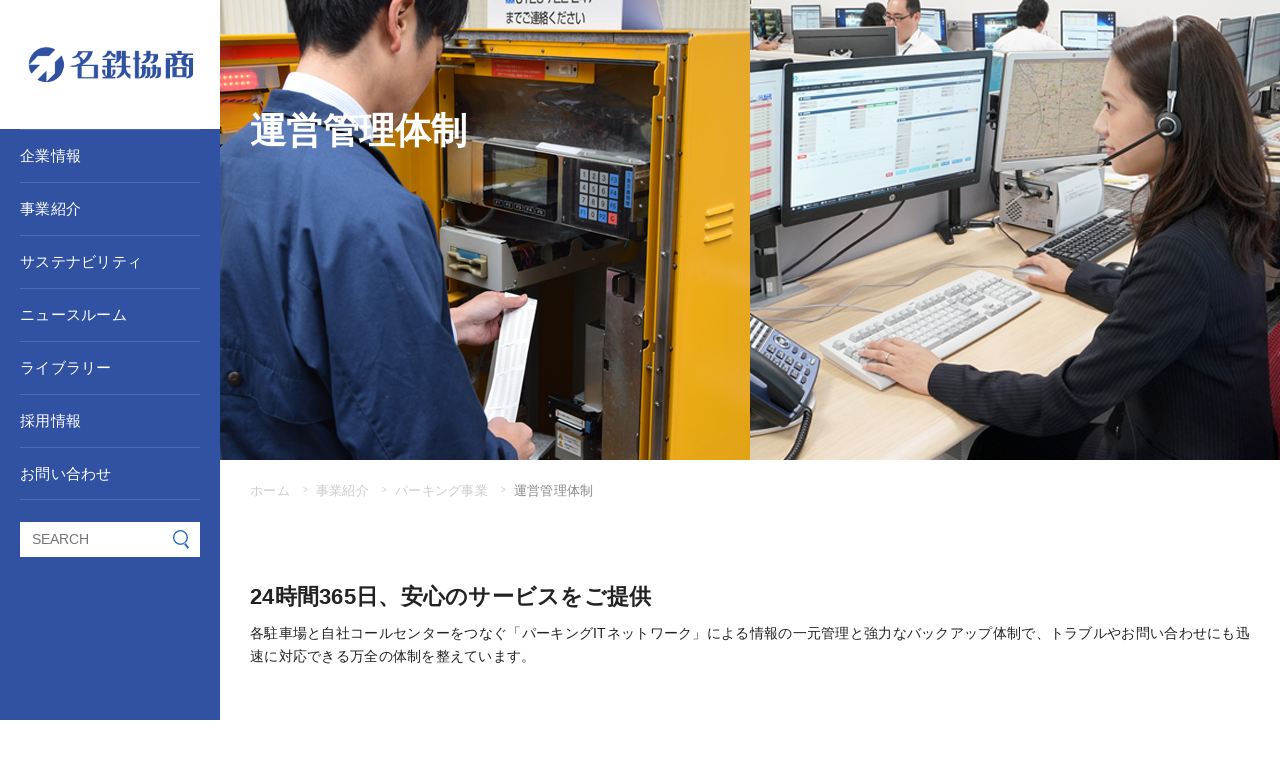

--- FILE ---
content_type: text/html; charset=UTF-8
request_url: https://www.mkyosho.co.jp/business/parking/management/
body_size: 26916
content:
<!DOCTYPE html>
<html lang="ja">
  <head>
    <meta charset="UTF-8">
    <meta http-equiv="X-UA-Compatible" content="IE=edge">
    <title>運営管理体制 ｜ パーキング事業 ｜ 事業紹介｜名鉄協商株式会社</title>
    <meta name="viewport" content="width=device-width,initial-scale=1.0,maximum-scale=1.0">
    <meta name="format-detection" content="telephone=no,email=no">
    <meta name="keywords" content="協商,名鉄協商,名鉄協商株式会社,名鉄グループ,駐車場,運営管理体制">
    <meta name="description" content="名鉄協商の「運営管理体制」のご紹介です。「パーキングITネットワーク」による情報の一元管理とバックアップ体制で、トラブルやお問い合わせにも迅速に対応できる体制を整えています。">

    
    <link rel="icon" href="/common/img/favicon.ico">
    <link href="/common/css/common.css" rel="stylesheet" media="all">

    <!-- Google Tag Manager -->
    <script>(function(w,d,s,l,i){w[l]=w[l]||[];w[l].push({'gtm.start':
    new Date().getTime(),event:'gtm.js'});var f=d.getElementsByTagName(s)[0],
    j=d.createElement(s),dl=l!='dataLayer'?'&l='+l:'';j.async=true;j.src=
    'https://www.googletagmanager.com/gtm.js?id='+i+dl;f.parentNode.insertBefore(j,f);
    })(window,document,'script','dataLayer','GTM-5W36N6Q');</script>
    <!-- End Google Tag Manager -->

    <!--[if lt IE 9]>
    <script src="/common/js/polyfill/html5shiv.min.js"></script>
    <script src="/common/js/polyfill/respond.min.js"></script>
    <![endif]-->
    <link href="css/uniq.css" rel="stylesheet" media="all">
  </head>
  <body>
  <!-- Google Tag Manager (noscript) -->
<noscript><iframe src="https://www.googletagmanager.com/ns.html?id=GTM-5W36N6Q"
height="0" width="0" style="display:none;visibility:hidden"></iframe></noscript>
<!-- End Google Tag Manager (noscript) -->  <div id="wrapper">
    
      <header id="g_header">
        <h1 class="site_id"><a href="/"><img src="/common/img/logo@2x.png" alt="名鉄協商株式会社" width="127" height="45"></a></h1>

        <nav id="nav__sp"><div id="panel__btn"><span id="panel__btn_icon"></span><div class="panel__btn_text">menu</div></div></nav>

        <div id="sp_menu">
          <div class="wrap_search-form">
            <form role="search" class="search-form" action="https://www.google.co.jp/search" method="get" target="_blank">
              <input type="hidden" name="hl" value="ja">
              <input type="hidden" name="as_sitesearch" value="http://www.mkyosho.co.jp/">
              <input type="hidden" name="num" value="50">
              <input type="search" class="search-input searchbox" name="q" value="" placeholder="SEARCH">
              <button type="submit" class="search-submit"><img src="/common/img/icon_search.svg" alt=""></button>
            </form>
          </div>

          <ul id="g_nav_sp"></ul>

          <!--<div class="wrap_banner">
            <p class="pic"><a href="/csr/health/"><img src="/common/img/nav_banner_health.jpg" alt="健康経営"></a></p>
          </div>-->
<!--
          <div class="nav_sub">
            <div class="wrap_sp_sns_link">
              <p class="ttl_sp_sns_link">SNS LINK</p>
              <ul>
                <li>
                  <a href="" target="_blank">
                    <div class="sns_img"><img src="/common/img/icon_insta.svg" alt="" width="32" height="32"></div>
                    <div class="sns_txt"><span>Instagram</span>公式アカウント</div>
                  </a>
                </li>
                <li>
                  <a href="" target="_blank">
                    <div class="sns_img"><img src="/common/img/icon_tw.svg" alt="" width="32" height="32"></div>
                    <div class="sns_txt"><span>Twitter</span>公式アカウント</div>
                  </a>
                </li>
              </ul>
            </div>
          </div>
-->
        </div><!-- sp_menu -->

        <div class="g_header_inner">
          <nav class="g_nav_inner">
            <ul id="g_nav">
              <li class="has_child list_company">
                <a href="/company/">企業情報</a>
                <ul class="nav_child">
                  <li><a href="/company/message/">企業メッセージ</a></li>
                  <li><a href="/company/profile/">会社概要</a></li>
                  <li><a href="/company/organization/">組織図</a></li>
                  <li><a href="/company/history/">沿革</a></li>
                  <li><a href="/company/access/">営業拠点アクセス</a></li>
                  <li><a href="/company/download/">パンフレットダウンロード</a></li>
                </ul>
              </li>
              <li class="has_child list_business">
                <a href="/business">事業紹介</a>
                <ul class="nav_child _business">
                  <li class="detail_list">
                    <a href="/business/sales/">商品販売/各種サービス</a>
                    <ul class="business_list">
                      <li class="sp_only"><a href="/business/sales/">商品販売/各種サービス INDEX</a></li>
                      <li><a href="/business/sales/build/">建設</a></li>
                      <li><a href="/business/sales/vending/">ベンディング</a></li>
                      <li><a href="/business/sales/office/">オフィス</a></li>
                      <li><a href="/business/sales/finance/">ファイナンス</a></li>
                      <li><a href="/business/sales/foods/">フードビジネス</a></li>
                      <li><a href="/business/sales/care-food/">フードビジネス(介護事業者さま向け)</a></li>
                      <li><a href="/business/sales/overseas/">海外事業</a></li>
                      <li><a href="/business/sales/bakery/">ベーカリー</a></li>
                      <li><a href="/business/sales/hotel/">ホテル</a></li>
                      <li><a href="/business/sales/recycling/">リサイクル</a></li>
                      <li><a href="/business/sales/saving/">省エネ</a></li>
                      <li><a href="/business/sales/tire/">タイヤ</a></li>
                      <li><a href="/business/sales/store/">店舗</a></li>
                      <li><a href="/business/sales/plant-factory/">植物工場</a></li>
                    </ul>
                  </li>
                  <li class="detail_list">
                    <a href="/business/carlease/">モビリティ事業</a>
                    <ul class="business_list">
                      <li class="sp_only"><a href="/business/carlease/">モビリティ事業 INDEX</a></li>
                      <li><a href="/business/carlease/about/">カーリース</a></li>
                      <li><a href="/business/carlease/cariteco/">名鉄協商カーシェア「カリテコ」</a></li>
                      <li><a href="/business/carlease/sharebike/">名鉄協商シェアサイクル「カリテコバイク」</a></li>
                      <li><a href="/business/carlease/insurance/">保険</a></li>
                      <li><a href="/business/carlease/service/">お得で多彩なカーリースサービス</a></li>
                      <li><a href="/business/carlease/plan/">優遇プラン</a></li>
                      <li><a href="/business/carlease/road/">ロードサービス</a></li>
                      <li><a href="/business/carlease/busicar/">車両管理システム「ビジカーネット」</a></li>
                      <li><a href="/business/carlease/tie-up/">提携のご案内</a></li>
                    </ul>
                  </li>
                  <li class="detail_list">
                    <a href="/business/parking/">パーキング事業</a>
                    <ul class="business_list">
                      <li class="sp_only"><a href="/business/parking/">パーキング事業 INDEX</a></li>
                      <li><a href="/business/parking/land/">安心で安全な土地活用</a></li>
                      <li><a href="/business/parking/card/">MKPビジネスカード</a></li>
                      <li><a href="/business/parking/adjoining/">施設併設型駐車場</a></li>
                      <li><a href="/business/parking/public/">公共駐車場</a></li>
                      <li><a href="/business/parking/management/">運営管理体制</a></li>
                    </ul>
                  </li>
                  <li class="detail_list">
                    <a href="/business/shop/">不動産事業</a>
                    <ul class="business_list">
                      <li class="sp_only"><a href="/business/shop/">不動産事業 INDEX</a></li>
                      <li><a href="/business/shop/rent/">賃貸</a></li>
                    </ul>
                  </li>
                  <li class="detail_list">
                    <a href="/business/it/">IT開発</a>
                    <ul class="business_list">
                      <li class="sp_only"><a href="/business/it/">IT開発 INDEX</a></li>
                      <li><a href="https://ourcard.jp" target="_blank">名刺管理アプリ「OURCARD」</a></li>
                      <li><a href="https://oursearch.jp" target="_blank">地物管理システム「our search」</a></li>
                    </ul>
                  </li>
                </ul>
              </li>

              <li class="has_child list_csr">
                <a href="/csr/">サステナビリティ</a>
                <ul class="nav_child">
                  
                  <li><a href="/csr/environment/">環境への取組み</a></li>
                  <li><a href="/csr/contribution/">社会への取組み</a></li>
                  <li><a href="/csr/health_management/">健康経営への取組み</a></li>
                  <li><a href="/csr/mkgrinri/">ガバナンス</a></li>
                  <li><a href="/csr/health/">認証実績</a></li>
                </ul>
              </li>
              <li>
                <a href="/news/?display=corp-top">ニュースルーム</a>
              </li>
              <li class="has_child list_library">
                <a href="/library/">ライブラリー</a>
                <ul class="nav_child">
                  <!-- <li><a href="/library/kanaeru/">協える仕事</a></li> -->
                  <li><a href="/library/pr/">広告ギャラリー</a></li>
                  <li><a href="/50th/">名鉄協商50年史<p style="font-size: 90%;">(2021年制作)</p></a></li>
                </ul>
              </li>
              <li class="has_child">
                <a href="https://saiyo.mkyosho.co.jp/" target="_blank">採用情報</a>
                
                <ul class="nav_child _recruit">
                  <li class="pic">
                   <a href="https://saiyo.mkyosho.co.jp/" target="_blank">
                    <img src="/common/img/recruit_banner.jpg?20201111">
                     <span>名鉄協商 採用サイト</span>
                    </a>
                  </li>
                  <li class="pic">
                   <!-- <a href="https://gontrancherrier.jp/?mode=f13" target="_blank"> -->
                   <a class="close">
                    <div class="close__img">
                      <img src="/common/img/recruit_banner_gontrancherrier.jpg">
                    </div>
                     <span>ベーカリー&カフェ「ゴントラン シェリエ」<br class="pc_only">
                     販売・パン製造スタッフ募集</span>
                    </a>
                  </li>
                </ul>
              </li>
              <li class="contact"><a href="/contact/">お問い合わせ</a></li>
              <!--<li class="has_child">
                <a href="/50th/" target="_blank">名鉄協商50年史</a>
                <ul class="nav_child _recruit">
                  <li class="pic">
                   <a href="/50th/" target="_blank">
                    <img src="/common/img/50th_banner.jpg?20210224">
                     <span>名鉄協商50年史</span>
                    </a>
                  </li>
                </ul>
              </li>-->
            </ul>
          </nav><!-- g_nav_inner -->

          <div class="wrap_search-form">
            <form role="search" class="search-form" action="https://www.google.co.jp/search" method="get" target="_blank">
              <input type="hidden" name="hl" value="ja">
              <input type="hidden" name="as_sitesearch" value="http://www.mkyosho.co.jp/">
              <input type="hidden" name="num" value="50">
              <input type="search" class="search-input searchbox" name="q" value="" placeholder="SEARCH">
              <button type="submit" class="search-submit"><img src="/common/img/icon_search.svg" alt=""></button>
            </form>
          </div>

          <!-- <div class="wrap_banner">
            <p class="pic"><a href="/csr/health/"><img src="/common/img/nav_banner_health.jpg" alt="健康経営"></a></p>
          </div> -->

        </div><!-- g_header_inner -->
      </header><!-- g_header -->
    <main id="maincontent">
      <section>
        <div class="wrap_mv">
          <div class="container">
            <h2 class="mv_headding">運営管理体制</h2>
          </div>
        </div>
        <div class="wrap_breadcrumbs">
          <div class="container">
            <ol id="breadcrumbs" itemscope itemtype="http://schema.org/BreadcrumbList">
              <li itemscope itemprop="itemListElement" itemtype="http://schema.org/ListItem"> <a itemprop="item" href="/"><span itemprop="name">ホーム</span></a>
                <meta itemprop="position" content="1" />
              </li>
              <li itemscope itemprop="itemListElement" itemtype="http://schema.org/ListItem"> <a itemprop="item" href="/business/"><span itemprop="name">事業紹介</span></a>
                <meta itemprop="position" content="2" />
              </li>
              <li itemscope itemprop="itemListElement" itemtype="http://schema.org/ListItem"> <a itemprop="item" href="/business/parking/"><span itemprop="name">パーキング事業</span></a>
                <meta itemprop="position" content="3" />
              </li>
              <li itemscope itemprop="itemListElement" itemtype="http://schema.org/ListItem"> <a itemprop="item" href="../"><span itemprop="name">運営管理体制</span></a>
                <meta itemprop="position" content="4" />
              </li>
            </ol>
          </div>
        </div>
        <section class="qs_sec__lg">
          <div class="wrap_intro_txt">
            <div class="container">
              <h3 class="intro_head">24時間365日、安心のサービスをご提供</h3>
              <p class="intro_txt">各駐車場と自社コールセンターをつなぐ「パーキングITネットワーク」による情報の一元管理と強力なバックアップ体制で、トラブルやお問い合わせにも迅速に対応できる万全の体制を整えています。</p>
            </div>
          </div>
        </section>
        <section class="qs_sec__lg">
          <div class="container">
            <h2 class="heading02">安心のサービスを支えるパーキングITネットワーク </h2>
            <div class="wrap_img_box fade_waypoint_move">
              <div class="img_box_inner">
                <div class="img_box">
                  <div class="inr img_cont_header">
                    <img src="img/img_management_01.jpg" alt="">
                  </div>
                </div>
              </div><!--img_box_inner-->
            </div><!--wrap_img_box-->

            <section class="qs_sec__md">
              <div class="box__col _col2">
                <div class="col_item">
                  <p><img src="img/img_management_02.jpg" alt=""></p>
                  <section class="qs_sec__sm">
                    <h3 class="heading03">キャッシュレス決済サービス</h3>
                    <p class="box__image_caption">クレジットカードはもちろん、主な駅周辺の駐車場では交通系ICカード決済にも対応しています。日々の駐車料金を毎月一括で支払える「MKPビジネスカード(法人専用)」やプリペイド式の「MKPギフトカード」など独自のサービスも提供しています。</p>
                  </section>
                </div>
                <div class="col_item">
                  <p><img src="img/img_management_03.jpg" alt=""></p>
                  <section class="qs_sec__sm">
                    <h3 class="heading03">安心の自社コールセンターと万全なバックアップ体制</h3>
                    <p class="box__image_caption">24時間365日お客さまのトラブルやお問い合わせに対応します。ゲート開閉やロック板昇降など機器の遠隔操作を行います。現地での対応が必要なトラブル時には、24時間対応で迅速に現地に駆け付けるバックアップ体制も万全です。</p>
                  </section>
                </div>
              </div>
              <!-- box__col -->
            </section><!-- qs_sec__md -->

            <section class="qs_sec__sm">
              <div class="box__col _col2">
                <div class="col_item">
                  <p><img src="img/img_management_04.jpg" alt=""></p>
                  <section class="qs_sec__sm">
                    <h3 class="heading03">MKPポイントカード</h3>
                    <p class="box__image_caption">駐車料金のお支払いでポイントがたまり、たまったポイントは料金精算等にご利用いただける「MKPポイントカード」によるサービスを提供しています。</p>
                  </section>
                </div>
                <div class="col_item">
                  <p><img src="img/img_management_05.jpg" alt=""></p>
                  <section class="qs_sec__sm">
                    <h3 class="heading03">安全･快適な施設維持バックアップ体制</h3>
                    <p class="box__image_caption">安全で快適な施設維持のため、専門スタッフが定期的に集金･清掃･点検を行っています。</p>
                  </section>
                </div>
              </div>
              <!-- box__col -->
            </section><!-- qs_sec__sm -->

            <section class="qs_sec__sm">
              <div class="box__col _col2">
                <div class="col_item">
                  <p><img src="img/img_management_06.jpg" alt=""></p>
                  <section class="qs_sec__sm">
                    <h3 class="heading03">情報配信</h3>
                    <p class="box__image_caption">ホームページやカーナビ、スマートフォンアプリで満空状況や料金などの情報を配信しています。</p>
                  </section>
                </div>
                <div class="col_item">
                  <p><img src="img/img_management_07.jpg" alt=""></p>
                  <section class="qs_sec__sm">
                    <h3 class="heading03">データ活用による業務の効率化バックアップ体制</h3>
                    <p class="box__image_caption">駐車場の稼働データを分析し、料金設定から集金･機器メンテナンスまで、最適な運営管理を行います。</p>
                  </section>
                </div>
              </div>
              <!-- box__col -->
            </section><!-- qs_sec__sm -->

          </div><!-- container -->
        </section><!-- qs_sec__lg -->

      </section>
    </main>
    <!-- maincontent -->
    
    <div id="contact_ banner" class="wrap_contact_box">
  <div class="container-min">
    <div class="inr_contact_box">
      <div class="contact_tel">
        <a href="tel:0120319004">
          <div class="inr_contact_tel">
            <p class="contact_tel_txt">お電話での<br class="pc_only">お問い合わせはこちら</p>
            <p class="contact_tel_num">
              <span class="num">052-583-9100</span>
              <span class="txt">受付：<script src="https://www.mkyosho.co.jp/telinfo/?tel=052-583-9100" type="text/javascript" charset="UTF-8"></script></span>
            </p>
          </div>
        </a>
      </div><!--  contact_tel  -->
      <div class="contact_tel contact_mail_icon">
        <a href="https://forms.gle/15gEbgUMpDsgpBhd9" target="_blank">
          <div class="inr_contact_tel">
            <p class="contact_tel_txt">お問合せフォーム</p>
            <img src="../../../common/img/contact_icon.png">
          </div>
        </a>
      </div>
    </div><!--  inr_contact_box  -->
  </div><!--  container_sm  -->
</div><!--  wrap_contact_box  --> 
    <div class="wrap_footer_carousel">
  <div class="container">
    <div class="footer_carousel">
      <div><a href="/business/sales/"><img src="/common/img/carousel_01.jpg" alt="法人営業本部"></a></div>
      <div><a href="/business/carlease/"><img src="/common/img/carousel_02.jpg" alt="carlease"></a></div>
      <div><a href="/business/parking/"><img src="/common/img/carousel_03.jpg" alt="パーキング事業"></a></div>
      <div><a href="/business/shop/"><img src="/common/img/carousel_04.jpg" alt="不動産事業本部"></a></div>
      <div><a href="/business/it/"><img src="/common/img/carousel_05.jpg" alt="IT開発"></a></div>
    </div>
  </div><!--  containe  r-->
</div><!--  wrap_footer_carousel  -->    
    <footer id="g_footer">
      <div class="container">
        <div class="wrap_nav_footer">
          <ul class="nav_footer">
            <li>
              <div class="ttl_nav_footer"><a href="/company/">企業情報</a></div>
              <ul class="nav_footer_child">
                <li><a href="/company/message/">企業メッセージ</a></li>
                <li><a href="/company/profile/">会社概要</a></li>
                <li><a href="/company/organization/">組織図</a></li>
                <li><a href="/company/history/">沿革</a></li>
                <li><a href="/company/access/">営業拠点アクセス</a></li>
                <li><a href="/company/download/">パンフレットダウンロード</a></li>
              </ul>
            </li>
            <li>
              <div class="ttl_nav_footer"><a href="/business/">事業紹介</a></div>
              <ul class="nav_footer_child">
                <li><a href="/business/sales/">商品販売/各種サービス</a></li>
                <li><a href="/business/carlease/">モビリティ事業</a></li>
                <li><a href="/business/parking/">パーキング事業</a></li>
                <li><a href="/business/shop/">不動産事業</a></li>
                <li><a href="/business/it/">IT開発</a></li>
              </ul>
            </li>

            <li>
              <div class="ttl_nav_footer"><a href="/csr/">サステナビリティ</a></div>
              <ul class="nav_footer_child">
                
                <li><a href="/csr/environment/">環境への取組み</a></li>
                <li><a href="/csr/contribution/">社会への取組み</a></li>
                <li><a href="/csr/health_management/">健康経営への取組み</a></li>
                <li><a href="/csr/mkgrinri/">ガバナンス</a></li>
                <li><a href="/csr/health/">認証実績</a></li>
              </ul>
            </li>
            <li>
              <div class="ttl_nav_footer"><a href="/news/?display=corp-top">ニュースルーム</a></div>
            </li>
            <li>
              <div class="ttl_nav_footer"><a href="/library/">ライブラリー</a></div>
              <ul class="nav_footer_child">
                <!-- <li><a href="/library/kanaeru/">協える仕事</a></li> -->
                <li><a href="/library/pr/">広告ギャラリー</a></li>
              </ul>
            </li>
            <li>
              <div class="ttl_nav_footer"><a href="https://saiyo.mkyosho.co.jp/" target="_blank">採用情報</a></div>
              <div class="ttl_nav_footer" style="margin-top:20px;"><a href="/contact/">お問い合わせ</a></div>
            </li>
          </ul>
          
          <div class="wrap_footer_link">
            <div class="logo_meitetsu_group">
              <a href="https://www.meitetsu.co.jp/profile/group/train_bus/index.html" target="_blank"><img src="/common/img/logo_meitetsu_group@2x.png" alt="" width="140" height="28"></a>
            </div>
            <!--<div class="wrap_sns_link">
              <p class="ttl_sns_link"><img src="/common/img/ttl_sns_link.png" alt="SNS LINK"></p>
              <ul>
                <li><a href="https://www.instagram.com/nagomya758/?hl=ja" target="_blank"><img src="/common/img/icon_insta.svg" alt="名鉄協商株式会社 Instagram 公式アカウント" width="32" height="32"></a></li>
                <li><a href="https://twitter.com/mkp_jp" target="_blank"><img src="/common/img/icon_tw.svg" alt="名鉄協商株式会社 Twitter 公式アカウント" width="32" height="32"></a></li>
              </ul>
            </div>-->
          </div> <!--wrap_footer_link-->
          
        </div><!-- wrap_nav_footer -->
      </div><!-- container -->

      <div class="wrap_nav_other_footer">
        <div class="container">
          <div class="inr">
            <ul class="nav_other_footer">
              <li><a href="/sitemap/">サイトマップ</a></li>
              <li><a href="/dengon/">従業員向伝言サービス</a></li>
              <li><a href="/privacy/">個人情報の取扱い</a></li>
              <li><a href="/terms/">WEBサイトのご利用について</a></li>
            </ul>
            <div class="copyright"><small><span>&copy;</span> Meitetsu Kyosho Co., <br>Ltd. All rights reserved.</small></div>
          </div>
        </div><!-- container -->
      </div><!-- wrap_nav_other_footer -->

      <p id="pagetop"><a href="#wrapper">ページトップへ</a></p>

    </footer>
    <div id="spWall"></div>

    <!--[if lt IE 9]>
    <script src="https://ajax.googleapis.com/ajax/libs/jquery/1.11.3/jquery.min.js"></script>
    <script>window.jQuery || document.write("<script src='/common/js/jquery-1.11.3.min.js'><\/script>")</script>
    <![endif]-->

    <!--[if lte IE 9]>
    <script src="/common/js/polyfill/flexibility.js"></script>
    <script src="/common/js/polyfill/picturefill.min.js"></script>
    <![endif]-->

    <!--[if gte IE 9]><!-->
    <script src="https://ajax.googleapis.com/ajax/libs/jquery/2.2.4/jquery.min.js"></script>
    <script>window.jQuery || document.write("<script src='/common/js/jquery-2.2.4.min.js'><\/script>")</script>
    <script src="/common/js/polyfill/stickyfill.min.js"></script>
    <!--<![endif]-->
    <script src="/common/js/jquery.libs.js"></script>
  </div>
  <!-- wrapper -->
  </body>
</html>

--- FILE ---
content_type: text/css
request_url: https://www.mkyosho.co.jp/common/css/common.css
body_size: 34996
content:
@charset "UTF-8";
@import url("https://fonts.googleapis.com/css?family=Oswald:400,700");
* {
  -webkit-box-sizing: border-box;
          box-sizing: border-box;
  font-weight: 500;
}

*:before,
*:after {
  -webkit-box-sizing: border-box;
          box-sizing: border-box;
}

html {
  -webkit-tap-highlight-color: rgba(0, 0, 0, 0);
}

/*!
* ress.css • v1.1.2
* MIT License
* github.com/filipelinhares/ress
*/
/* # =================================================================
# Global selectors
# ================================================================= */
html {
  -webkit-box-sizing: border-box;
          box-sizing: border-box;
  overflow-y: scroll;
  /* All browsers without overlaying scrollbars */
  -webkit-text-size-adjust: 100%;
  /* iOS 8+ */
}

*,
::before,
::after {
  -webkit-box-sizing: inherit;
          box-sizing: inherit;
}

::before,
::after {
  text-decoration: inherit;
  /* Inherit text-decoration and vertical align to ::before and ::after pseudo elements */
  vertical-align: inherit;
}

/* Remove margin, padding of all elements and set background-no-repeat as default */
* {
  background-repeat: no-repeat;
  /* Set `background-repeat: no-repeat` to all elements */
  padding: 0;
  /* Reset `padding` and `margin` of all elements */
  margin: 0;
}

/* # =================================================================
# General elements
# ================================================================= */
/* Add the correct display in iOS 4-7.*/
audio:not([controls]) {
  display: none;
  height: 0;
}

hr {
  overflow: visible;
  /* Show the overflow in Edge and IE */
}

h1, h2, h3, h4, h5, h6 {
  font-size: 100%;
  font-style: normal;
}

/*
* Correct `block` display not defined for any HTML5 element in IE 8/9
* Correct `block` display not defined for `details` or `summary` in IE 10/11
* and Firefox
* Correct `block` display not defined for `main` in IE 11
*/
article,
aside,
details,
figcaption,
figure,
footer,
header,
main,
menu,
nav,
section,
summary {
  display: block;
}

summary {
  display: list-item;
  /* Add the correct display in all browsers */
}

small {
  font-size: 100%;
  /* Set font-size to 80% in `small` elements */
}

[hidden],
template {
  display: none;
  /* Add the correct display in IE */
}

abbr[title] {
  border-bottom: 1px dotted;
  /* Add a bordered underline effect in all browsers */
  text-decoration: none;
  /* Remove text decoration in Firefox 40+ */
}

a {
  background-color: transparent;
  /* Remove the gray background on active links in IE 10 */
  -webkit-text-decoration-skip: objects;
  /* Remove gaps in links underline in iOS 8+ and Safari 8+ */
}

a:active,
a:hover {
  outline-width: 0;
  /* Remove the outline when hovering in all browsers */
}

code,
kbd,
pre,
samp {
  font-family: monospace, monospace;
  /* Specify the font family of code elements */
}

b,
strong {
  font-weight: bolder;
  /* Correct style set to `bold` in Edge 12+, Safari 6.2+, and Chrome 18+ */
}

dfn {
  font-style: italic;
  /* Address styling not present in Safari and Chrome */
}

ul,
ol {
  list-style: none;
}

table {
  border-collapse: collapse;
  border-spacing: 0;
}

/* Address styling not present in IE 8/9 */
mark {
  background-color: #ff0;
  color: #000;
}

/* https://gist.github.com/unruthless/413930 */
sub,
sup {
  font-size: 75%;
  line-height: 0;
  position: relative;
  vertical-align: baseline;
}

sub {
  bottom: -0.25em;
}

sup {
  top: -0.5em;
}

address,
em {
  font-style: normal;
}

@media screen and (-ms-high-contrast: active), (-ms-high-contrast: none) {
  rt:not(:target) {
    position: relative;
    top: -0.7em;
    /* IE10（\9なしでIE11にも適用） */
  }
}

/* # =================================================================
# Forms
# ================================================================= */
input {
  border-radius: 0;
}

/* Apply cursor pointer to button elements */
button,
[type="button"],
[type="reset"],
[type="submit"],
[role="button"] {
  cursor: pointer;
}

/* Replace pointer cursor in disabled elements */
[disabled] {
  cursor: default;
}

[type="number"] {
  width: auto;
  /* Firefox 36+ */
}

[type="search"] {
  -webkit-appearance: textfield;
  /* Safari 8+ */
}

[type="search"]::-webkit-search-cancel-button,
[type="search"]::-webkit-search-decoration {
  -webkit-appearance: none;
  /* Safari 8 */
}

textarea {
  overflow: auto;
  /* Internet Explorer 11+ */
  resize: vertical;
  /* Specify textarea resizability */
}

button,
input,
optgroup,
select,
textarea {
  font: inherit;
  /* Specify font inheritance of form elements */
}

optgroup {
  font-weight: bold;
  /* Restore the font weight unset by the previous rule. */
}

button {
  overflow: visible;
  /* Address `overflow` set to `hidden` in IE 8/9/10/11 */
}

/* Remove inner padding and border in Firefox 4+ */
button::-moz-focus-inner,
[type="button"]::-moz-focus-inner,
[type="reset"]::-moz-focus-inner,
[type="submit"]::-moz-focus-inner {
  border-style: none;
  padding: 0;
}

/* Replace focus style removed in the border reset above */
button:-moz-focusring,
[type="button"]::-moz-focus-inner,
[type="reset"]::-moz-focus-inner,
[type="submit"]::-moz-focus-inner {
  outline: 1px dotted ButtonText;
}

button,
html [type="button"],
[type="reset"],
[type="submit"] {
  -webkit-appearance: button;
  /* Correct the inability to style clickable types in iOS */
}

button,
select {
  text-transform: none;
  /* Firefox 40+, Internet Explorer 11- */
}

/* Remove the default button styling in all browsers */
button,
input,
select,
textarea {
  background-color: transparent;
  border-style: none;
  color: inherit;
}

/* Style select like a standard input */
select {
  -moz-appearance: none;
  /* Firefox 36+ */
  -webkit-appearance: none;
  /* Chrome 41+ */
}

select::-ms-expand {
  display: none;
  /* Internet Explorer 11+ */
}

select::-ms-value {
  color: currentColor;
  /* Internet Explorer 11+ */
}

legend {
  border: 0;
  /* Correct `color` not being inherited in IE 8/9/10/11 */
  color: inherit;
  /* Correct the color inheritance from `fieldset` elements in IE */
  display: table;
  /* Correct the text wrapping in Edge and IE */
  max-width: 100%;
  /* Correct the text wrapping in Edge and IE */
  white-space: normal;
  /* Correct the text wrapping in Edge and IE */
}

::-webkit-file-upload-button {
  -webkit-appearance: button;
  /* Correct the inability to style clickable types in iOS and Safari */
  font: inherit;
  /* Change font properties to `inherit` in Chrome and Safari */
}

[type="search"] {
  -webkit-appearance: textfield;
  /* Correct the odd appearance in Chrome and Safari */
  outline-offset: -2px;
  /* Correct the outline style in Safari */
}

/* # =================================================================
# Specify media element style
# ================================================================= */
img {
  border-style: none;
  /* Remove border when inside `a` element in IE 8/9/10 */
  vertical-align: bottom;
}

/* Add the correct vertical alignment in Chrome, Firefox, and Opera */
progress {
  vertical-align: baseline;
}

svg:not(:root) {
  overflow: hidden;
  /* Internet Explorer 11- */
}

audio,
canvas,
progress,
video {
  display: inline-block;
  /* Internet Explorer 11+, Windows Phone 8.1+ */
}

/* # =================================================================
# Accessibility
# ================================================================= */
/* Hide content from screens but not screenreaders */
@media screen {
  [hidden~="screen"] {
    display: inherit;
  }
  [hidden~="screen"]:not(:active):not(:focus):not(:target) {
    position: absolute !important;
    clip: rect(0 0 0 0) !important;
  }
}

/* Specify the progress cursor of updating elements */
[aria-busy="true"] {
  cursor: progress;
}

/* Specify the pointer cursor of trigger elements */
[aria-controls] {
  cursor: pointer;
}

/* Specify the unstyled cursor of disabled, not-editable, or otherwise inoperable elements */
[aria-disabled] {
  cursor: default;
}

/* # =================================================================
# Selection
# ================================================================= */
/* Specify text selection background color and omit drop shadow */
::-moz-selection {
  background-color: #b3d4fc;
  /* Required when declaring ::selection */
  color: #000;
  text-shadow: none;
}

::selection {
  background-color: #b3d4fc;
  /* Required when declaring ::selection */
  color: #000;
  text-shadow: none;
}

.wrap_logo_list .logo_list li .list_inr img, .slick-slide img, .box__col .col_item img, .pic img, .wrap_img_txt_box img, .box__pic .pic_item._img img, .box__pic_float .pic_item._img img, .col__main img, .wrap_img_box .img_box_inner .img_box img, .wrap_intro_txt._img .intro_img_box .intro_img img, .wrap_index .index_sec .index_picture img {
  display: block;
  max-width: 100%;
  height: auto;
  margin: auto;
}

/*!
* Bootstrap Grid v4.0.0 (https://getbootstrap.com)
* Copyright 2011-2018 The Bootstrap Authors
* Copyright 2011-2018 Twitter, Inc.
* Licensed under MIT (https://github.com/twbs/bootstrap/blob/master/LICENSE)
*/
.container-wide {
  width: 100%;
  margin-right: auto;
  margin-left: auto;
  padding-right: 15px;
  padding-left: 15px;
}

@media only screen and (min-width: 768px), print {
  .container-wide {
    max-width: 1460px;
    padding-right: 30px;
    padding-left: 30px;
  }
}

.container-min {
  width: 100%;
  margin-right: auto;
  margin-left: auto;
  padding-right: 15px;
  padding-left: 15px;
}

@media only screen and (min-width: 768px), print {
  .container-min {
    max-width: 1000px;
    padding-right: 30px;
    padding-left: 30px;
  }
}

.img-responsive {
  display: block;
  max-width: 100%;
  height: auto;
  margin: auto;
}

.container {
  width: 100%;
  margin-right: auto;
  margin-left: auto;
  padding-right: 15px;
  padding-left: 15px;
}

@media only screen and (min-width: 576px), print {
  .container {
    padding-right: 20px;
    padding-left: 20px;
  }
}

@media only screen and (min-width: 768px), print {
  .container {
    max-width: 1080px;
    padding-right: 30px;
    padding-left: 30px;
  }
}

span.container {
  display: block;
}

.container-fluid {
  width: 100%;
  padding-right: 15px;
  padding-left: 15px;
  margin-right: auto;
  margin-left: auto;
}

@media only screen and (min-width: 768px), print {
  .container-fluid {
    padding-right: 25px;
    padding-left: 25px;
  }
}

.row {
  display: -webkit-box;
  display: -ms-flexbox;
  -js-display: flex;
  display: flex;
  -ms-flex-wrap: wrap;
  flex-wrap: wrap;
  margin-right: -15px;
  margin-left: -15px;
}

@media only screen and (min-width: 768px), print {
  .row {
    margin-right: -30px;
    margin-left: -30px;
  }
}

.no-gutters {
  margin-right: 0;
  margin-left: 0;
}

.no-gutters > .col,
.no-gutters > [class*="col-"] {
  padding-right: 0;
  padding-left: 0;
}

.col-1, .col-2, .col-3, .col-4, .col-5, .col-6, .col-7, .col-8, .col-9, .col-10, .col-11, .col-12, .col,
.col-auto, .col-sm-1, .col-sm-2, .col-sm-3, .col-sm-4, .col-sm-5, .col-sm-6, .col-sm-7, .col-sm-8, .col-sm-9, .col-sm-10, .col-sm-11, .col-sm-12, .col-sm,
.col-sm-auto, .col-md-1, .col-md-2, .col-md-3, .col-md-4, .col-md-5, .col-md-6, .col-md-7, .col-md-8, .col-md-9, .col-md-10, .col-md-11, .col-md-12, .col-md,
.col-md-auto, .col-lg-1, .col-lg-2, .col-lg-3, .col-lg-4, .col-lg-5, .col-lg-6, .col-lg-7, .col-lg-8, .col-lg-9, .col-lg-10, .col-lg-11, .col-lg-12, .col-lg,
.col-lg-auto, .col-xl-1, .col-xl-2, .col-xl-3, .col-xl-4, .col-xl-5, .col-xl-6, .col-xl-7, .col-xl-8, .col-xl-9, .col-xl-10, .col-xl-11, .col-xl-12, .col-xl,
.col-xl-auto {
  position: relative;
  width: 100%;
  min-height: 1px;
  padding-right: 15px;
  padding-left: 15px;
}

@media only screen and (min-width: 768px), print {
  .col-1, .col-2, .col-3, .col-4, .col-5, .col-6, .col-7, .col-8, .col-9, .col-10, .col-11, .col-12, .col,
  .col-auto, .col-sm-1, .col-sm-2, .col-sm-3, .col-sm-4, .col-sm-5, .col-sm-6, .col-sm-7, .col-sm-8, .col-sm-9, .col-sm-10, .col-sm-11, .col-sm-12, .col-sm,
  .col-sm-auto, .col-md-1, .col-md-2, .col-md-3, .col-md-4, .col-md-5, .col-md-6, .col-md-7, .col-md-8, .col-md-9, .col-md-10, .col-md-11, .col-md-12, .col-md,
  .col-md-auto, .col-lg-1, .col-lg-2, .col-lg-3, .col-lg-4, .col-lg-5, .col-lg-6, .col-lg-7, .col-lg-8, .col-lg-9, .col-lg-10, .col-lg-11, .col-lg-12, .col-lg,
  .col-lg-auto, .col-xl-1, .col-xl-2, .col-xl-3, .col-xl-4, .col-xl-5, .col-xl-6, .col-xl-7, .col-xl-8, .col-xl-9, .col-xl-10, .col-xl-11, .col-xl-12, .col-xl,
  .col-xl-auto {
    padding-right: 30px;
    padding-left: 30px;
  }
}

.col {
  -ms-flex-preferred-size: 0;
  flex-basis: 0;
  -webkit-box-flex: 1;
  -ms-flex-positive: 1;
  flex-grow: 1;
  max-width: 100%;
}

.col-auto {
  -webkit-box-flex: 0;
  -ms-flex: 0 0 auto;
  flex: 0 0 auto;
  width: auto;
  max-width: none;
}

.col-1 {
  -webkit-box-flex: 0;
  -ms-flex: 0 0 8.333333%;
  flex: 0 0 8.333333%;
  max-width: 8.333333%;
}

.col-2 {
  -webkit-box-flex: 0;
  -ms-flex: 0 0 16.666667%;
  flex: 0 0 16.666667%;
  max-width: 16.666667%;
}

.col-3 {
  -webkit-box-flex: 0;
  -ms-flex: 0 0 25%;
  flex: 0 0 25%;
  max-width: 25%;
}

.col-4 {
  -webkit-box-flex: 0;
  -ms-flex: 0 0 33.333333%;
  flex: 0 0 33.333333%;
  max-width: 33.333333%;
}

.col-5 {
  -webkit-box-flex: 0;
  -ms-flex: 0 0 41.666667%;
  flex: 0 0 41.666667%;
  max-width: 41.666667%;
}

.col-6 {
  -webkit-box-flex: 0;
  -ms-flex: 0 0 50%;
  flex: 0 0 50%;
  max-width: 50%;
}

.col-7 {
  -webkit-box-flex: 0;
  -ms-flex: 0 0 58.333333%;
  flex: 0 0 58.333333%;
  max-width: 58.333333%;
}

.col-8 {
  -webkit-box-flex: 0;
  -ms-flex: 0 0 66.666667%;
  flex: 0 0 66.666667%;
  max-width: 66.666667%;
}

.col-9 {
  -webkit-box-flex: 0;
  -ms-flex: 0 0 75%;
  flex: 0 0 75%;
  max-width: 75%;
}

.col-10 {
  -webkit-box-flex: 0;
  -ms-flex: 0 0 83.333333%;
  flex: 0 0 83.333333%;
  max-width: 83.333333%;
}

.col-11 {
  -webkit-box-flex: 0;
  -ms-flex: 0 0 91.666667%;
  flex: 0 0 91.666667%;
  max-width: 91.666667%;
}

.col-12 {
  -webkit-box-flex: 0;
  -ms-flex: 0 0 100%;
  flex: 0 0 100%;
  max-width: 100%;
}

.order-first {
  -webkit-box-ordinal-group: 0;
  -ms-flex-order: -1;
  order: -1;
}

.order-last {
  -webkit-box-ordinal-group: 14;
  -ms-flex-order: 13;
  order: 13;
}

.order-0 {
  -webkit-box-ordinal-group: 1;
  -ms-flex-order: 0;
  order: 0;
}

.order-1 {
  -webkit-box-ordinal-group: 2;
  -ms-flex-order: 1;
  order: 1;
}

.order-2 {
  -webkit-box-ordinal-group: 3;
  -ms-flex-order: 2;
  order: 2;
}

.order-3 {
  -webkit-box-ordinal-group: 4;
  -ms-flex-order: 3;
  order: 3;
}

.order-4 {
  -webkit-box-ordinal-group: 5;
  -ms-flex-order: 4;
  order: 4;
}

.order-5 {
  -webkit-box-ordinal-group: 6;
  -ms-flex-order: 5;
  order: 5;
}

.order-6 {
  -webkit-box-ordinal-group: 7;
  -ms-flex-order: 6;
  order: 6;
}

.order-7 {
  -webkit-box-ordinal-group: 8;
  -ms-flex-order: 7;
  order: 7;
}

.order-8 {
  -webkit-box-ordinal-group: 9;
  -ms-flex-order: 8;
  order: 8;
}

.order-9 {
  -webkit-box-ordinal-group: 10;
  -ms-flex-order: 9;
  order: 9;
}

.order-10 {
  -webkit-box-ordinal-group: 11;
  -ms-flex-order: 10;
  order: 10;
}

.order-11 {
  -webkit-box-ordinal-group: 12;
  -ms-flex-order: 11;
  order: 11;
}

.order-12 {
  -webkit-box-ordinal-group: 13;
  -ms-flex-order: 12;
  order: 12;
}

.offset-1 {
  margin-left: 8.333333%;
}

.offset-2 {
  margin-left: 16.666667%;
}

.offset-3 {
  margin-left: 25%;
}

.offset-4 {
  margin-left: 33.333333%;
}

.offset-5 {
  margin-left: 41.666667%;
}

.offset-6 {
  margin-left: 50%;
}

.offset-7 {
  margin-left: 58.333333%;
}

.offset-8 {
  margin-left: 66.666667%;
}

.offset-9 {
  margin-left: 75%;
}

.offset-10 {
  margin-left: 83.333333%;
}

.offset-11 {
  margin-left: 91.666667%;
}

@media only screen and (min-width: 576px), print {
  .col-sm {
    -ms-flex-preferred-size: 0;
    flex-basis: 0;
    -webkit-box-flex: 1;
    -ms-flex-positive: 1;
    flex-grow: 1;
    max-width: 100%;
  }
  .col-sm-auto {
    -webkit-box-flex: 0;
    -ms-flex: 0 0 auto;
    flex: 0 0 auto;
    width: auto;
    max-width: none;
  }
  .col-sm-1 {
    -webkit-box-flex: 0;
    -ms-flex: 0 0 8.333333%;
    flex: 0 0 8.333333%;
    max-width: 8.333333%;
  }
  .col-sm-2 {
    -webkit-box-flex: 0;
    -ms-flex: 0 0 16.666667%;
    flex: 0 0 16.666667%;
    max-width: 16.666667%;
  }
  .col-sm-3 {
    -webkit-box-flex: 0;
    -ms-flex: 0 0 25%;
    flex: 0 0 25%;
    max-width: 25%;
  }
  .col-sm-4 {
    -webkit-box-flex: 0;
    -ms-flex: 0 0 33.333333%;
    flex: 0 0 33.333333%;
    max-width: 33.333333%;
  }
  .col-sm-5 {
    -webkit-box-flex: 0;
    -ms-flex: 0 0 41.666667%;
    flex: 0 0 41.666667%;
    max-width: 41.666667%;
  }
  .col-sm-6 {
    -webkit-box-flex: 0;
    -ms-flex: 0 0 50%;
    flex: 0 0 50%;
    max-width: 50%;
  }
  .col-sm-7 {
    -webkit-box-flex: 0;
    -ms-flex: 0 0 58.333333%;
    flex: 0 0 58.333333%;
    max-width: 58.333333%;
  }
  .col-sm-8 {
    -webkit-box-flex: 0;
    -ms-flex: 0 0 66.666667%;
    flex: 0 0 66.666667%;
    max-width: 66.666667%;
  }
  .col-sm-9 {
    -webkit-box-flex: 0;
    -ms-flex: 0 0 75%;
    flex: 0 0 75%;
    max-width: 75%;
  }
  .col-sm-10 {
    -webkit-box-flex: 0;
    -ms-flex: 0 0 83.333333%;
    flex: 0 0 83.333333%;
    max-width: 83.333333%;
  }
  .col-sm-11 {
    -webkit-box-flex: 0;
    -ms-flex: 0 0 91.666667%;
    flex: 0 0 91.666667%;
    max-width: 91.666667%;
  }
  .col-sm-12 {
    -webkit-box-flex: 0;
    -ms-flex: 0 0 100%;
    flex: 0 0 100%;
    max-width: 100%;
  }
  .order-sm-first {
    -webkit-box-ordinal-group: 0;
    -ms-flex-order: -1;
    order: -1;
  }
  .order-sm-last {
    -webkit-box-ordinal-group: 14;
    -ms-flex-order: 13;
    order: 13;
  }
  .order-sm-0 {
    -webkit-box-ordinal-group: 1;
    -ms-flex-order: 0;
    order: 0;
  }
  .order-sm-1 {
    -webkit-box-ordinal-group: 2;
    -ms-flex-order: 1;
    order: 1;
  }
  .order-sm-2 {
    -webkit-box-ordinal-group: 3;
    -ms-flex-order: 2;
    order: 2;
  }
  .order-sm-3 {
    -webkit-box-ordinal-group: 4;
    -ms-flex-order: 3;
    order: 3;
  }
  .order-sm-4 {
    -webkit-box-ordinal-group: 5;
    -ms-flex-order: 4;
    order: 4;
  }
  .order-sm-5 {
    -webkit-box-ordinal-group: 6;
    -ms-flex-order: 5;
    order: 5;
  }
  .order-sm-6 {
    -webkit-box-ordinal-group: 7;
    -ms-flex-order: 6;
    order: 6;
  }
  .order-sm-7 {
    -webkit-box-ordinal-group: 8;
    -ms-flex-order: 7;
    order: 7;
  }
  .order-sm-8 {
    -webkit-box-ordinal-group: 9;
    -ms-flex-order: 8;
    order: 8;
  }
  .order-sm-9 {
    -webkit-box-ordinal-group: 10;
    -ms-flex-order: 9;
    order: 9;
  }
  .order-sm-10 {
    -webkit-box-ordinal-group: 11;
    -ms-flex-order: 10;
    order: 10;
  }
  .order-sm-11 {
    -webkit-box-ordinal-group: 12;
    -ms-flex-order: 11;
    order: 11;
  }
  .order-sm-12 {
    -webkit-box-ordinal-group: 13;
    -ms-flex-order: 12;
    order: 12;
  }
  .offset-sm-0 {
    margin-left: 0;
  }
  .offset-sm-1 {
    margin-left: 8.333333%;
  }
  .offset-sm-2 {
    margin-left: 16.666667%;
  }
  .offset-sm-3 {
    margin-left: 25%;
  }
  .offset-sm-4 {
    margin-left: 33.333333%;
  }
  .offset-sm-5 {
    margin-left: 41.666667%;
  }
  .offset-sm-6 {
    margin-left: 50%;
  }
  .offset-sm-7 {
    margin-left: 58.333333%;
  }
  .offset-sm-8 {
    margin-left: 66.666667%;
  }
  .offset-sm-9 {
    margin-left: 75%;
  }
  .offset-sm-10 {
    margin-left: 83.333333%;
  }
  .offset-sm-11 {
    margin-left: 91.666667%;
  }
}

@media only screen and (min-width: 768px), print {
  .col-md {
    -ms-flex-preferred-size: 0;
    flex-basis: 0;
    -webkit-box-flex: 1;
    -ms-flex-positive: 1;
    flex-grow: 1;
    max-width: 100%;
  }
  .col-md-auto {
    -webkit-box-flex: 0;
    -ms-flex: 0 0 auto;
    flex: 0 0 auto;
    width: auto;
    max-width: none;
  }
  .col-md-1 {
    -webkit-box-flex: 0;
    -ms-flex: 0 0 8.333333%;
    flex: 0 0 8.333333%;
    max-width: 8.333333%;
  }
  .col-md-2 {
    -webkit-box-flex: 0;
    -ms-flex: 0 0 16.666667%;
    flex: 0 0 16.666667%;
    max-width: 16.666667%;
  }
  .col-md-3 {
    -webkit-box-flex: 0;
    -ms-flex: 0 0 25%;
    flex: 0 0 25%;
    max-width: 25%;
  }
  .col-md-4 {
    -webkit-box-flex: 0;
    -ms-flex: 0 0 33.333333%;
    flex: 0 0 33.333333%;
    max-width: 33.333333%;
  }
  .col-md-5 {
    -webkit-box-flex: 0;
    -ms-flex: 0 0 41.666667%;
    flex: 0 0 41.666667%;
    max-width: 41.666667%;
  }
  .col-md-6 {
    -webkit-box-flex: 0;
    -ms-flex: 0 0 50%;
    flex: 0 0 50%;
    max-width: 50%;
  }
  .col-md-7 {
    -webkit-box-flex: 0;
    -ms-flex: 0 0 58.333333%;
    flex: 0 0 58.333333%;
    max-width: 58.333333%;
  }
  .col-md-8 {
    -webkit-box-flex: 0;
    -ms-flex: 0 0 66.666667%;
    flex: 0 0 66.666667%;
    max-width: 66.666667%;
  }
  .col-md-9 {
    -webkit-box-flex: 0;
    -ms-flex: 0 0 75%;
    flex: 0 0 75%;
    max-width: 75%;
  }
  .col-md-10 {
    -webkit-box-flex: 0;
    -ms-flex: 0 0 83.333333%;
    flex: 0 0 83.333333%;
    max-width: 83.333333%;
  }
  .col-md-11 {
    -webkit-box-flex: 0;
    -ms-flex: 0 0 91.666667%;
    flex: 0 0 91.666667%;
    max-width: 91.666667%;
  }
  .col-md-12 {
    -webkit-box-flex: 0;
    -ms-flex: 0 0 100%;
    flex: 0 0 100%;
    max-width: 100%;
  }
  .order-md-first {
    -webkit-box-ordinal-group: 0;
    -ms-flex-order: -1;
    order: -1;
  }
  .order-md-last {
    -webkit-box-ordinal-group: 14;
    -ms-flex-order: 13;
    order: 13;
  }
  .order-md-0 {
    -webkit-box-ordinal-group: 1;
    -ms-flex-order: 0;
    order: 0;
  }
  .order-md-1 {
    -webkit-box-ordinal-group: 2;
    -ms-flex-order: 1;
    order: 1;
  }
  .order-md-2 {
    -webkit-box-ordinal-group: 3;
    -ms-flex-order: 2;
    order: 2;
  }
  .order-md-3 {
    -webkit-box-ordinal-group: 4;
    -ms-flex-order: 3;
    order: 3;
  }
  .order-md-4 {
    -webkit-box-ordinal-group: 5;
    -ms-flex-order: 4;
    order: 4;
  }
  .order-md-5 {
    -webkit-box-ordinal-group: 6;
    -ms-flex-order: 5;
    order: 5;
  }
  .order-md-6 {
    -webkit-box-ordinal-group: 7;
    -ms-flex-order: 6;
    order: 6;
  }
  .order-md-7 {
    -webkit-box-ordinal-group: 8;
    -ms-flex-order: 7;
    order: 7;
  }
  .order-md-8 {
    -webkit-box-ordinal-group: 9;
    -ms-flex-order: 8;
    order: 8;
  }
  .order-md-9 {
    -webkit-box-ordinal-group: 10;
    -ms-flex-order: 9;
    order: 9;
  }
  .order-md-10 {
    -webkit-box-ordinal-group: 11;
    -ms-flex-order: 10;
    order: 10;
  }
  .order-md-11 {
    -webkit-box-ordinal-group: 12;
    -ms-flex-order: 11;
    order: 11;
  }
  .order-md-12 {
    -webkit-box-ordinal-group: 13;
    -ms-flex-order: 12;
    order: 12;
  }
  .offset-md-0 {
    margin-left: 0;
  }
  .offset-md-1 {
    margin-left: 8.333333%;
  }
  .offset-md-2 {
    margin-left: 16.666667%;
  }
  .offset-md-3 {
    margin-left: 25%;
  }
  .offset-md-4 {
    margin-left: 33.333333%;
  }
  .offset-md-5 {
    margin-left: 41.666667%;
  }
  .offset-md-6 {
    margin-left: 50%;
  }
  .offset-md-7 {
    margin-left: 58.333333%;
  }
  .offset-md-8 {
    margin-left: 66.666667%;
  }
  .offset-md-9 {
    margin-left: 75%;
  }
  .offset-md-10 {
    margin-left: 83.333333%;
  }
  .offset-md-11 {
    margin-left: 91.666667%;
  }
}

@media only screen and (min-width: 1020px) {
  .col-lg {
    -ms-flex-preferred-size: 0;
    flex-basis: 0;
    -webkit-box-flex: 1;
    -ms-flex-positive: 1;
    flex-grow: 1;
    max-width: 100%;
  }
  .col-lg-auto {
    -webkit-box-flex: 0;
    -ms-flex: 0 0 auto;
    flex: 0 0 auto;
    width: auto;
    max-width: none;
  }
  .col-lg-1 {
    -webkit-box-flex: 0;
    -ms-flex: 0 0 8.333333%;
    flex: 0 0 8.333333%;
    max-width: 8.333333%;
  }
  .col-lg-2 {
    -webkit-box-flex: 0;
    -ms-flex: 0 0 16.666667%;
    flex: 0 0 16.666667%;
    max-width: 16.666667%;
  }
  .col-lg-3 {
    -webkit-box-flex: 0;
    -ms-flex: 0 0 25%;
    flex: 0 0 25%;
    max-width: 25%;
  }
  .col-lg-4 {
    -webkit-box-flex: 0;
    -ms-flex: 0 0 33.333333%;
    flex: 0 0 33.333333%;
    max-width: 33.333333%;
  }
  .col-lg-5 {
    -webkit-box-flex: 0;
    -ms-flex: 0 0 41.666667%;
    flex: 0 0 41.666667%;
    max-width: 41.666667%;
  }
  .col-lg-6 {
    -webkit-box-flex: 0;
    -ms-flex: 0 0 50%;
    flex: 0 0 50%;
    max-width: 50%;
  }
  .col-lg-7 {
    -webkit-box-flex: 0;
    -ms-flex: 0 0 58.333333%;
    flex: 0 0 58.333333%;
    max-width: 58.333333%;
  }
  .col-lg-8 {
    -webkit-box-flex: 0;
    -ms-flex: 0 0 66.666667%;
    flex: 0 0 66.666667%;
    max-width: 66.666667%;
  }
  .col-lg-9 {
    -webkit-box-flex: 0;
    -ms-flex: 0 0 75%;
    flex: 0 0 75%;
    max-width: 75%;
  }
  .col-lg-10 {
    -webkit-box-flex: 0;
    -ms-flex: 0 0 83.333333%;
    flex: 0 0 83.333333%;
    max-width: 83.333333%;
  }
  .col-lg-11 {
    -webkit-box-flex: 0;
    -ms-flex: 0 0 91.666667%;
    flex: 0 0 91.666667%;
    max-width: 91.666667%;
  }
  .col-lg-12 {
    -webkit-box-flex: 0;
    -ms-flex: 0 0 100%;
    flex: 0 0 100%;
    max-width: 100%;
  }
  .order-lg-first {
    -webkit-box-ordinal-group: 0;
    -ms-flex-order: -1;
    order: -1;
  }
  .order-lg-last {
    -webkit-box-ordinal-group: 14;
    -ms-flex-order: 13;
    order: 13;
  }
  .order-lg-0 {
    -webkit-box-ordinal-group: 1;
    -ms-flex-order: 0;
    order: 0;
  }
  .order-lg-1 {
    -webkit-box-ordinal-group: 2;
    -ms-flex-order: 1;
    order: 1;
  }
  .order-lg-2 {
    -webkit-box-ordinal-group: 3;
    -ms-flex-order: 2;
    order: 2;
  }
  .order-lg-3 {
    -webkit-box-ordinal-group: 4;
    -ms-flex-order: 3;
    order: 3;
  }
  .order-lg-4 {
    -webkit-box-ordinal-group: 5;
    -ms-flex-order: 4;
    order: 4;
  }
  .order-lg-5 {
    -webkit-box-ordinal-group: 6;
    -ms-flex-order: 5;
    order: 5;
  }
  .order-lg-6 {
    -webkit-box-ordinal-group: 7;
    -ms-flex-order: 6;
    order: 6;
  }
  .order-lg-7 {
    -webkit-box-ordinal-group: 8;
    -ms-flex-order: 7;
    order: 7;
  }
  .order-lg-8 {
    -webkit-box-ordinal-group: 9;
    -ms-flex-order: 8;
    order: 8;
  }
  .order-lg-9 {
    -webkit-box-ordinal-group: 10;
    -ms-flex-order: 9;
    order: 9;
  }
  .order-lg-10 {
    -webkit-box-ordinal-group: 11;
    -ms-flex-order: 10;
    order: 10;
  }
  .order-lg-11 {
    -webkit-box-ordinal-group: 12;
    -ms-flex-order: 11;
    order: 11;
  }
  .order-lg-12 {
    -webkit-box-ordinal-group: 13;
    -ms-flex-order: 12;
    order: 12;
  }
  .offset-lg-0 {
    margin-left: 0;
  }
  .offset-lg-1 {
    margin-left: 8.333333%;
  }
  .offset-lg-2 {
    margin-left: 16.666667%;
  }
  .offset-lg-3 {
    margin-left: 25%;
  }
  .offset-lg-4 {
    margin-left: 33.333333%;
  }
  .offset-lg-5 {
    margin-left: 41.666667%;
  }
  .offset-lg-6 {
    margin-left: 50%;
  }
  .offset-lg-7 {
    margin-left: 58.333333%;
  }
  .offset-lg-8 {
    margin-left: 66.666667%;
  }
  .offset-lg-9 {
    margin-left: 75%;
  }
  .offset-lg-10 {
    margin-left: 83.333333%;
  }
  .offset-lg-11 {
    margin-left: 91.666667%;
  }
}

@media only screen and (min-width: 1200px) {
  .col-xl {
    -ms-flex-preferred-size: 0;
    flex-basis: 0;
    -webkit-box-flex: 1;
    -ms-flex-positive: 1;
    flex-grow: 1;
    max-width: 100%;
  }
  .col-xl-auto {
    -webkit-box-flex: 0;
    -ms-flex: 0 0 auto;
    flex: 0 0 auto;
    width: auto;
    max-width: none;
  }
  .col-xl-1 {
    -webkit-box-flex: 0;
    -ms-flex: 0 0 8.333333%;
    flex: 0 0 8.333333%;
    max-width: 8.333333%;
  }
  .col-xl-2 {
    -webkit-box-flex: 0;
    -ms-flex: 0 0 16.666667%;
    flex: 0 0 16.666667%;
    max-width: 16.666667%;
  }
  .col-xl-3 {
    -webkit-box-flex: 0;
    -ms-flex: 0 0 25%;
    flex: 0 0 25%;
    max-width: 25%;
  }
  .col-xl-4 {
    -webkit-box-flex: 0;
    -ms-flex: 0 0 33.333333%;
    flex: 0 0 33.333333%;
    max-width: 33.333333%;
  }
  .col-xl-5 {
    -webkit-box-flex: 0;
    -ms-flex: 0 0 41.666667%;
    flex: 0 0 41.666667%;
    max-width: 41.666667%;
  }
  .col-xl-6 {
    -webkit-box-flex: 0;
    -ms-flex: 0 0 50%;
    flex: 0 0 50%;
    max-width: 50%;
  }
  .col-xl-7 {
    -webkit-box-flex: 0;
    -ms-flex: 0 0 58.333333%;
    flex: 0 0 58.333333%;
    max-width: 58.333333%;
  }
  .col-xl-8 {
    -webkit-box-flex: 0;
    -ms-flex: 0 0 66.666667%;
    flex: 0 0 66.666667%;
    max-width: 66.666667%;
  }
  .col-xl-9 {
    -webkit-box-flex: 0;
    -ms-flex: 0 0 75%;
    flex: 0 0 75%;
    max-width: 75%;
  }
  .col-xl-10 {
    -webkit-box-flex: 0;
    -ms-flex: 0 0 83.333333%;
    flex: 0 0 83.333333%;
    max-width: 83.333333%;
  }
  .col-xl-11 {
    -webkit-box-flex: 0;
    -ms-flex: 0 0 91.666667%;
    flex: 0 0 91.666667%;
    max-width: 91.666667%;
  }
  .col-xl-12 {
    -webkit-box-flex: 0;
    -ms-flex: 0 0 100%;
    flex: 0 0 100%;
    max-width: 100%;
  }
  .order-xl-first {
    -webkit-box-ordinal-group: 0;
    -ms-flex-order: -1;
    order: -1;
  }
  .order-xl-last {
    -webkit-box-ordinal-group: 14;
    -ms-flex-order: 13;
    order: 13;
  }
  .order-xl-0 {
    -webkit-box-ordinal-group: 1;
    -ms-flex-order: 0;
    order: 0;
  }
  .order-xl-1 {
    -webkit-box-ordinal-group: 2;
    -ms-flex-order: 1;
    order: 1;
  }
  .order-xl-2 {
    -webkit-box-ordinal-group: 3;
    -ms-flex-order: 2;
    order: 2;
  }
  .order-xl-3 {
    -webkit-box-ordinal-group: 4;
    -ms-flex-order: 3;
    order: 3;
  }
  .order-xl-4 {
    -webkit-box-ordinal-group: 5;
    -ms-flex-order: 4;
    order: 4;
  }
  .order-xl-5 {
    -webkit-box-ordinal-group: 6;
    -ms-flex-order: 5;
    order: 5;
  }
  .order-xl-6 {
    -webkit-box-ordinal-group: 7;
    -ms-flex-order: 6;
    order: 6;
  }
  .order-xl-7 {
    -webkit-box-ordinal-group: 8;
    -ms-flex-order: 7;
    order: 7;
  }
  .order-xl-8 {
    -webkit-box-ordinal-group: 9;
    -ms-flex-order: 8;
    order: 8;
  }
  .order-xl-9 {
    -webkit-box-ordinal-group: 10;
    -ms-flex-order: 9;
    order: 9;
  }
  .order-xl-10 {
    -webkit-box-ordinal-group: 11;
    -ms-flex-order: 10;
    order: 10;
  }
  .order-xl-11 {
    -webkit-box-ordinal-group: 12;
    -ms-flex-order: 11;
    order: 11;
  }
  .order-xl-12 {
    -webkit-box-ordinal-group: 13;
    -ms-flex-order: 12;
    order: 12;
  }
  .offset-xl-0 {
    margin-left: 0;
  }
  .offset-xl-1 {
    margin-left: 8.333333%;
  }
  .offset-xl-2 {
    margin-left: 16.666667%;
  }
  .offset-xl-3 {
    margin-left: 25%;
  }
  .offset-xl-4 {
    margin-left: 33.333333%;
  }
  .offset-xl-5 {
    margin-left: 41.666667%;
  }
  .offset-xl-6 {
    margin-left: 50%;
  }
  .offset-xl-7 {
    margin-left: 58.333333%;
  }
  .offset-xl-8 {
    margin-left: 66.666667%;
  }
  .offset-xl-9 {
    margin-left: 75%;
  }
  .offset-xl-10 {
    margin-left: 83.333333%;
  }
  .offset-xl-11 {
    margin-left: 91.666667%;
  }
}

.d-none {
  display: none !important;
}

.d-inline {
  display: inline !important;
}

.d-inline-block {
  display: inline-block !important;
}

.d-block {
  display: block !important;
}

.d-table {
  display: table !important;
}

.d-table-row {
  display: table-row !important;
}

.d-table-cell {
  display: table-cell !important;
}

.d-flex {
  display: -webkit-box !important;
  display: -ms-flexbox !important;
  -js-display: flex;
  display: flex !important;
}

.d-inline-flex {
  display: -webkit-inline-box !important;
  display: -ms-inline-flexbox !important;
  display: inline-flex !important;
}

@media only screen and (min-width: 576px), print {
  .d-sm-none {
    display: none !important;
  }
  .d-sm-inline {
    display: inline !important;
  }
  .d-sm-inline-block {
    display: inline-block !important;
  }
  .d-sm-block {
    display: block !important;
  }
  .d-sm-table {
    display: table !important;
  }
  .d-sm-table-row {
    display: table-row !important;
  }
  .d-sm-table-cell {
    display: table-cell !important;
  }
  .d-sm-flex {
    display: -webkit-box !important;
    display: -ms-flexbox !important;
    -js-display: flex;
    display: flex !important;
  }
  .d-sm-inline-flex {
    display: -webkit-inline-box !important;
    display: -ms-inline-flexbox !important;
    display: inline-flex !important;
  }
}

@media only screen and (min-width: 768px), print {
  .d-md-none {
    display: none !important;
  }
  .d-md-inline {
    display: inline !important;
  }
  .d-md-inline-block {
    display: inline-block !important;
  }
  .d-md-block {
    display: block !important;
  }
  .d-md-table {
    display: table !important;
  }
  .d-md-table-row {
    display: table-row !important;
  }
  .d-md-table-cell {
    display: table-cell !important;
  }
  .d-md-flex {
    display: -webkit-box !important;
    display: -ms-flexbox !important;
    -js-display: flex;
    display: flex !important;
  }
  .d-md-inline-flex {
    display: -webkit-inline-box !important;
    display: -ms-inline-flexbox !important;
    display: inline-flex !important;
  }
}

@media only screen and (min-width: 1020px) {
  .d-lg-none {
    display: none !important;
  }
  .d-lg-inline {
    display: inline !important;
  }
  .d-lg-inline-block {
    display: inline-block !important;
  }
  .d-lg-block {
    display: block !important;
  }
  .d-lg-table {
    display: table !important;
  }
  .d-lg-table-row {
    display: table-row !important;
  }
  .d-lg-table-cell {
    display: table-cell !important;
  }
  .d-lg-flex {
    display: -webkit-box !important;
    display: -ms-flexbox !important;
    -js-display: flex;
    display: flex !important;
  }
  .d-lg-inline-flex {
    display: -webkit-inline-box !important;
    display: -ms-inline-flexbox !important;
    display: inline-flex !important;
  }
}

@media only screen and (min-width: 1200px) {
  .d-xl-none {
    display: none !important;
  }
  .d-xl-inline {
    display: inline !important;
  }
  .d-xl-inline-block {
    display: inline-block !important;
  }
  .d-xl-block {
    display: block !important;
  }
  .d-xl-table {
    display: table !important;
  }
  .d-xl-table-row {
    display: table-row !important;
  }
  .d-xl-table-cell {
    display: table-cell !important;
  }
  .d-xl-flex {
    display: -webkit-box !important;
    display: -ms-flexbox !important;
    -js-display: flex;
    display: flex !important;
  }
  .d-xl-inline-flex {
    display: -webkit-inline-box !important;
    display: -ms-inline-flexbox !important;
    display: inline-flex !important;
  }
}

@media print {
  .d-print-none {
    display: none !important;
  }
  .d-print-inline {
    display: inline !important;
  }
  .d-print-inline-block {
    display: inline-block !important;
  }
  .d-print-block {
    display: block !important;
  }
  .d-print-table {
    display: table !important;
  }
  .d-print-table-row {
    display: table-row !important;
  }
  .d-print-table-cell {
    display: table-cell !important;
  }
  .d-print-flex {
    display: -webkit-box !important;
    display: -ms-flexbox !important;
    -js-display: flex;
    display: flex !important;
  }
  .d-print-inline-flex {
    display: -webkit-inline-box !important;
    display: -ms-inline-flexbox !important;
    display: inline-flex !important;
  }
}

.flex-row {
  -webkit-box-orient: horizontal !important;
  -webkit-box-direction: normal !important;
  -ms-flex-direction: row !important;
  flex-direction: row !important;
}

.flex-column {
  -webkit-box-orient: vertical !important;
  -webkit-box-direction: normal !important;
  -ms-flex-direction: column !important;
  flex-direction: column !important;
}

.flex-row-reverse {
  -webkit-box-orient: horizontal !important;
  -webkit-box-direction: reverse !important;
  -ms-flex-direction: row-reverse !important;
  flex-direction: row-reverse !important;
}

.flex-column-reverse {
  -webkit-box-orient: vertical !important;
  -webkit-box-direction: reverse !important;
  -ms-flex-direction: column-reverse !important;
  flex-direction: column-reverse !important;
}

.flex-wrap {
  -ms-flex-wrap: wrap !important;
  flex-wrap: wrap !important;
}

.flex-nowrap {
  -ms-flex-wrap: nowrap !important;
  flex-wrap: nowrap !important;
}

.flex-wrap-reverse {
  -ms-flex-wrap: wrap-reverse !important;
  flex-wrap: wrap-reverse !important;
}

.justify-content-start {
  -webkit-box-pack: start !important;
  -ms-flex-pack: start !important;
  justify-content: flex-start !important;
}

.justify-content-end {
  -webkit-box-pack: end !important;
  -ms-flex-pack: end !important;
  justify-content: flex-end !important;
}

.justify-content-center {
  -webkit-box-pack: center !important;
  -ms-flex-pack: center !important;
  justify-content: center !important;
}

.justify-content-between {
  -webkit-box-pack: justify !important;
  -ms-flex-pack: justify !important;
  justify-content: space-between !important;
}

.justify-content-around {
  -ms-flex-pack: distribute !important;
  justify-content: space-around !important;
}

.align-items-start {
  -webkit-box-align: start !important;
  -ms-flex-align: start !important;
  align-items: flex-start !important;
}

.align-items-end {
  -webkit-box-align: end !important;
  -ms-flex-align: end !important;
  align-items: flex-end !important;
}

.align-items-center {
  -webkit-box-align: center !important;
  -ms-flex-align: center !important;
  align-items: center !important;
}

.align-items-baseline {
  -webkit-box-align: baseline !important;
  -ms-flex-align: baseline !important;
  align-items: baseline !important;
}

.align-items-stretch {
  -webkit-box-align: stretch !important;
  -ms-flex-align: stretch !important;
  align-items: stretch !important;
}

.align-content-start {
  -ms-flex-line-pack: start !important;
  align-content: flex-start !important;
}

.align-content-end {
  -ms-flex-line-pack: end !important;
  align-content: flex-end !important;
}

.align-content-center {
  -ms-flex-line-pack: center !important;
  align-content: center !important;
}

.align-content-between {
  -ms-flex-line-pack: justify !important;
  align-content: space-between !important;
}

.align-content-around {
  -ms-flex-line-pack: distribute !important;
  align-content: space-around !important;
}

.align-content-stretch {
  -ms-flex-line-pack: stretch !important;
  align-content: stretch !important;
}

.align-self-auto {
  -ms-flex-item-align: auto !important;
  -ms-grid-row-align: auto !important;
      align-self: auto !important;
}

.align-self-start {
  -ms-flex-item-align: start !important;
  align-self: flex-start !important;
}

.align-self-end {
  -ms-flex-item-align: end !important;
  align-self: flex-end !important;
}

.align-self-center {
  -ms-flex-item-align: center !important;
  -ms-grid-row-align: center !important;
      align-self: center !important;
}

.align-self-baseline {
  -ms-flex-item-align: baseline !important;
  align-self: baseline !important;
}

.align-self-stretch {
  -ms-flex-item-align: stretch !important;
  -ms-grid-row-align: stretch !important;
      align-self: stretch !important;
}

@media only screen and (min-width: 768px), print {
  .flex-sm-row {
    -webkit-box-orient: horizontal !important;
    -webkit-box-direction: normal !important;
    -ms-flex-direction: row !important;
    flex-direction: row !important;
  }
  .flex-sm-column {
    -webkit-box-orient: vertical !important;
    -webkit-box-direction: normal !important;
    -ms-flex-direction: column !important;
    flex-direction: column !important;
  }
  .flex-sm-row-reverse {
    -webkit-box-orient: horizontal !important;
    -webkit-box-direction: reverse !important;
    -ms-flex-direction: row-reverse !important;
    flex-direction: row-reverse !important;
  }
  .flex-sm-column-reverse {
    -webkit-box-orient: vertical !important;
    -webkit-box-direction: reverse !important;
    -ms-flex-direction: column-reverse !important;
    flex-direction: column-reverse !important;
  }
  .flex-sm-wrap {
    -ms-flex-wrap: wrap !important;
    flex-wrap: wrap !important;
  }
  .flex-sm-nowrap {
    -ms-flex-wrap: nowrap !important;
    flex-wrap: nowrap !important;
  }
  .flex-sm-wrap-reverse {
    -ms-flex-wrap: wrap-reverse !important;
    flex-wrap: wrap-reverse !important;
  }
  .justify-content-sm-start {
    -webkit-box-pack: start !important;
    -ms-flex-pack: start !important;
    justify-content: flex-start !important;
  }
  .justify-content-sm-end {
    -webkit-box-pack: end !important;
    -ms-flex-pack: end !important;
    justify-content: flex-end !important;
  }
  .justify-content-sm-center {
    -webkit-box-pack: center !important;
    -ms-flex-pack: center !important;
    justify-content: center !important;
  }
  .justify-content-sm-between {
    -webkit-box-pack: justify !important;
    -ms-flex-pack: justify !important;
    justify-content: space-between !important;
  }
  .justify-content-sm-around {
    -ms-flex-pack: distribute !important;
    justify-content: space-around !important;
  }
  .align-items-sm-start {
    -webkit-box-align: start !important;
    -ms-flex-align: start !important;
    align-items: flex-start !important;
  }
  .align-items-sm-end {
    -webkit-box-align: end !important;
    -ms-flex-align: end !important;
    align-items: flex-end !important;
  }
  .align-items-sm-center {
    -webkit-box-align: center !important;
    -ms-flex-align: center !important;
    align-items: center !important;
  }
  .align-items-sm-baseline {
    -webkit-box-align: baseline !important;
    -ms-flex-align: baseline !important;
    align-items: baseline !important;
  }
  .align-items-sm-stretch {
    -webkit-box-align: stretch !important;
    -ms-flex-align: stretch !important;
    align-items: stretch !important;
  }
  .align-content-sm-start {
    -ms-flex-line-pack: start !important;
    align-content: flex-start !important;
  }
  .align-content-sm-end {
    -ms-flex-line-pack: end !important;
    align-content: flex-end !important;
  }
  .align-content-sm-center {
    -ms-flex-line-pack: center !important;
    align-content: center !important;
  }
  .align-content-sm-between {
    -ms-flex-line-pack: justify !important;
    align-content: space-between !important;
  }
  .align-content-sm-around {
    -ms-flex-line-pack: distribute !important;
    align-content: space-around !important;
  }
  .align-content-sm-stretch {
    -ms-flex-line-pack: stretch !important;
    align-content: stretch !important;
  }
  .align-self-sm-auto {
    -ms-flex-item-align: auto !important;
    -ms-grid-row-align: auto !important;
        align-self: auto !important;
  }
  .align-self-sm-start {
    -ms-flex-item-align: start !important;
    align-self: flex-start !important;
  }
  .align-self-sm-end {
    -ms-flex-item-align: end !important;
    align-self: flex-end !important;
  }
  .align-self-sm-center {
    -ms-flex-item-align: center !important;
    -ms-grid-row-align: center !important;
        align-self: center !important;
  }
  .align-self-sm-baseline {
    -ms-flex-item-align: baseline !important;
    align-self: baseline !important;
  }
  .align-self-sm-stretch {
    -ms-flex-item-align: stretch !important;
    -ms-grid-row-align: stretch !important;
        align-self: stretch !important;
  }
}

@media only screen and (min-width: 768px), print {
  .flex-md-row {
    -webkit-box-orient: horizontal !important;
    -webkit-box-direction: normal !important;
    -ms-flex-direction: row !important;
    flex-direction: row !important;
  }
  .flex-md-column {
    -webkit-box-orient: vertical !important;
    -webkit-box-direction: normal !important;
    -ms-flex-direction: column !important;
    flex-direction: column !important;
  }
  .flex-md-row-reverse {
    -webkit-box-orient: horizontal !important;
    -webkit-box-direction: reverse !important;
    -ms-flex-direction: row-reverse !important;
    flex-direction: row-reverse !important;
  }
  .flex-md-column-reverse {
    -webkit-box-orient: vertical !important;
    -webkit-box-direction: reverse !important;
    -ms-flex-direction: column-reverse !important;
    flex-direction: column-reverse !important;
  }
  .flex-md-wrap {
    -ms-flex-wrap: wrap !important;
    flex-wrap: wrap !important;
  }
  .flex-md-nowrap {
    -ms-flex-wrap: nowrap !important;
    flex-wrap: nowrap !important;
  }
  .flex-md-wrap-reverse {
    -ms-flex-wrap: wrap-reverse !important;
    flex-wrap: wrap-reverse !important;
  }
  .justify-content-md-start {
    -webkit-box-pack: start !important;
    -ms-flex-pack: start !important;
    justify-content: flex-start !important;
  }
  .justify-content-md-end {
    -webkit-box-pack: end !important;
    -ms-flex-pack: end !important;
    justify-content: flex-end !important;
  }
  .justify-content-md-center {
    -webkit-box-pack: center !important;
    -ms-flex-pack: center !important;
    justify-content: center !important;
  }
  .justify-content-md-between {
    -webkit-box-pack: justify !important;
    -ms-flex-pack: justify !important;
    justify-content: space-between !important;
  }
  .justify-content-md-around {
    -ms-flex-pack: distribute !important;
    justify-content: space-around !important;
  }
  .align-items-md-start {
    -webkit-box-align: start !important;
    -ms-flex-align: start !important;
    align-items: flex-start !important;
  }
  .align-items-md-end {
    -webkit-box-align: end !important;
    -ms-flex-align: end !important;
    align-items: flex-end !important;
  }
  .align-items-md-center {
    -webkit-box-align: center !important;
    -ms-flex-align: center !important;
    align-items: center !important;
  }
  .align-items-md-baseline {
    -webkit-box-align: baseline !important;
    -ms-flex-align: baseline !important;
    align-items: baseline !important;
  }
  .align-items-md-stretch {
    -webkit-box-align: stretch !important;
    -ms-flex-align: stretch !important;
    align-items: stretch !important;
  }
  .align-content-md-start {
    -ms-flex-line-pack: start !important;
    align-content: flex-start !important;
  }
  .align-content-md-end {
    -ms-flex-line-pack: end !important;
    align-content: flex-end !important;
  }
  .align-content-md-center {
    -ms-flex-line-pack: center !important;
    align-content: center !important;
  }
  .align-content-md-between {
    -ms-flex-line-pack: justify !important;
    align-content: space-between !important;
  }
  .align-content-md-around {
    -ms-flex-line-pack: distribute !important;
    align-content: space-around !important;
  }
  .align-content-md-stretch {
    -ms-flex-line-pack: stretch !important;
    align-content: stretch !important;
  }
  .align-self-md-auto {
    -ms-flex-item-align: auto !important;
    -ms-grid-row-align: auto !important;
        align-self: auto !important;
  }
  .align-self-md-start {
    -ms-flex-item-align: start !important;
    align-self: flex-start !important;
  }
  .align-self-md-end {
    -ms-flex-item-align: end !important;
    align-self: flex-end !important;
  }
  .align-self-md-center {
    -ms-flex-item-align: center !important;
    -ms-grid-row-align: center !important;
        align-self: center !important;
  }
  .align-self-md-baseline {
    -ms-flex-item-align: baseline !important;
    align-self: baseline !important;
  }
  .align-self-md-stretch {
    -ms-flex-item-align: stretch !important;
    -ms-grid-row-align: stretch !important;
        align-self: stretch !important;
  }
}

@media only screen and (min-width: 1020px) {
  .flex-lg-row {
    -webkit-box-orient: horizontal !important;
    -webkit-box-direction: normal !important;
    -ms-flex-direction: row !important;
    flex-direction: row !important;
  }
  .flex-lg-column {
    -webkit-box-orient: vertical !important;
    -webkit-box-direction: normal !important;
    -ms-flex-direction: column !important;
    flex-direction: column !important;
  }
  .flex-lg-row-reverse {
    -webkit-box-orient: horizontal !important;
    -webkit-box-direction: reverse !important;
    -ms-flex-direction: row-reverse !important;
    flex-direction: row-reverse !important;
  }
  .flex-lg-column-reverse {
    -webkit-box-orient: vertical !important;
    -webkit-box-direction: reverse !important;
    -ms-flex-direction: column-reverse !important;
    flex-direction: column-reverse !important;
  }
  .flex-lg-wrap {
    -ms-flex-wrap: wrap !important;
    flex-wrap: wrap !important;
  }
  .flex-lg-nowrap {
    -ms-flex-wrap: nowrap !important;
    flex-wrap: nowrap !important;
  }
  .flex-lg-wrap-reverse {
    -ms-flex-wrap: wrap-reverse !important;
    flex-wrap: wrap-reverse !important;
  }
  .justify-content-lg-start {
    -webkit-box-pack: start !important;
    -ms-flex-pack: start !important;
    justify-content: flex-start !important;
  }
  .justify-content-lg-end {
    -webkit-box-pack: end !important;
    -ms-flex-pack: end !important;
    justify-content: flex-end !important;
  }
  .justify-content-lg-center {
    -webkit-box-pack: center !important;
    -ms-flex-pack: center !important;
    justify-content: center !important;
  }
  .justify-content-lg-between {
    -webkit-box-pack: justify !important;
    -ms-flex-pack: justify !important;
    justify-content: space-between !important;
  }
  .justify-content-lg-around {
    -ms-flex-pack: distribute !important;
    justify-content: space-around !important;
  }
  .align-items-lg-start {
    -webkit-box-align: start !important;
    -ms-flex-align: start !important;
    align-items: flex-start !important;
  }
  .align-items-lg-end {
    -webkit-box-align: end !important;
    -ms-flex-align: end !important;
    align-items: flex-end !important;
  }
  .align-items-lg-center {
    -webkit-box-align: center !important;
    -ms-flex-align: center !important;
    align-items: center !important;
  }
  .align-items-lg-baseline {
    -webkit-box-align: baseline !important;
    -ms-flex-align: baseline !important;
    align-items: baseline !important;
  }
  .align-items-lg-stretch {
    -webkit-box-align: stretch !important;
    -ms-flex-align: stretch !important;
    align-items: stretch !important;
  }
  .align-content-lg-start {
    -ms-flex-line-pack: start !important;
    align-content: flex-start !important;
  }
  .align-content-lg-end {
    -ms-flex-line-pack: end !important;
    align-content: flex-end !important;
  }
  .align-content-lg-center {
    -ms-flex-line-pack: center !important;
    align-content: center !important;
  }
  .align-content-lg-between {
    -ms-flex-line-pack: justify !important;
    align-content: space-between !important;
  }
  .align-content-lg-around {
    -ms-flex-line-pack: distribute !important;
    align-content: space-around !important;
  }
  .align-content-lg-stretch {
    -ms-flex-line-pack: stretch !important;
    align-content: stretch !important;
  }
  .align-self-lg-auto {
    -ms-flex-item-align: auto !important;
    -ms-grid-row-align: auto !important;
        align-self: auto !important;
  }
  .align-self-lg-start {
    -ms-flex-item-align: start !important;
    align-self: flex-start !important;
  }
  .align-self-lg-end {
    -ms-flex-item-align: end !important;
    align-self: flex-end !important;
  }
  .align-self-lg-center {
    -ms-flex-item-align: center !important;
    -ms-grid-row-align: center !important;
        align-self: center !important;
  }
  .align-self-lg-baseline {
    -ms-flex-item-align: baseline !important;
    align-self: baseline !important;
  }
  .align-self-lg-stretch {
    -ms-flex-item-align: stretch !important;
    -ms-grid-row-align: stretch !important;
        align-self: stretch !important;
  }
}

@media only screen and (min-width: 1200px) {
  .flex-xl-row {
    -webkit-box-orient: horizontal !important;
    -webkit-box-direction: normal !important;
    -ms-flex-direction: row !important;
    flex-direction: row !important;
  }
  .flex-xl-column {
    -webkit-box-orient: vertical !important;
    -webkit-box-direction: normal !important;
    -ms-flex-direction: column !important;
    flex-direction: column !important;
  }
  .flex-xl-row-reverse {
    -webkit-box-orient: horizontal !important;
    -webkit-box-direction: reverse !important;
    -ms-flex-direction: row-reverse !important;
    flex-direction: row-reverse !important;
  }
  .flex-xl-column-reverse {
    -webkit-box-orient: vertical !important;
    -webkit-box-direction: reverse !important;
    -ms-flex-direction: column-reverse !important;
    flex-direction: column-reverse !important;
  }
  .flex-xl-wrap {
    -ms-flex-wrap: wrap !important;
    flex-wrap: wrap !important;
  }
  .flex-xl-nowrap {
    -ms-flex-wrap: nowrap !important;
    flex-wrap: nowrap !important;
  }
  .flex-xl-wrap-reverse {
    -ms-flex-wrap: wrap-reverse !important;
    flex-wrap: wrap-reverse !important;
  }
  .justify-content-xl-start {
    -webkit-box-pack: start !important;
    -ms-flex-pack: start !important;
    justify-content: flex-start !important;
  }
  .justify-content-xl-end {
    -webkit-box-pack: end !important;
    -ms-flex-pack: end !important;
    justify-content: flex-end !important;
  }
  .justify-content-xl-center {
    -webkit-box-pack: center !important;
    -ms-flex-pack: center !important;
    justify-content: center !important;
  }
  .justify-content-xl-between {
    -webkit-box-pack: justify !important;
    -ms-flex-pack: justify !important;
    justify-content: space-between !important;
  }
  .justify-content-xl-around {
    -ms-flex-pack: distribute !important;
    justify-content: space-around !important;
  }
  .align-items-xl-start {
    -webkit-box-align: start !important;
    -ms-flex-align: start !important;
    align-items: flex-start !important;
  }
  .align-items-xl-end {
    -webkit-box-align: end !important;
    -ms-flex-align: end !important;
    align-items: flex-end !important;
  }
  .align-items-xl-center {
    -webkit-box-align: center !important;
    -ms-flex-align: center !important;
    align-items: center !important;
  }
  .align-items-xl-baseline {
    -webkit-box-align: baseline !important;
    -ms-flex-align: baseline !important;
    align-items: baseline !important;
  }
  .align-items-xl-stretch {
    -webkit-box-align: stretch !important;
    -ms-flex-align: stretch !important;
    align-items: stretch !important;
  }
  .align-content-xl-start {
    -ms-flex-line-pack: start !important;
    align-content: flex-start !important;
  }
  .align-content-xl-end {
    -ms-flex-line-pack: end !important;
    align-content: flex-end !important;
  }
  .align-content-xl-center {
    -ms-flex-line-pack: center !important;
    align-content: center !important;
  }
  .align-content-xl-between {
    -ms-flex-line-pack: justify !important;
    align-content: space-between !important;
  }
  .align-content-xl-around {
    -ms-flex-line-pack: distribute !important;
    align-content: space-around !important;
  }
  .align-content-xl-stretch {
    -ms-flex-line-pack: stretch !important;
    align-content: stretch !important;
  }
  .align-self-xl-auto {
    -ms-flex-item-align: auto !important;
    -ms-grid-row-align: auto !important;
        align-self: auto !important;
  }
  .align-self-xl-start {
    -ms-flex-item-align: start !important;
    align-self: flex-start !important;
  }
  .align-self-xl-end {
    -ms-flex-item-align: end !important;
    align-self: flex-end !important;
  }
  .align-self-xl-center {
    -ms-flex-item-align: center !important;
    -ms-grid-row-align: center !important;
        align-self: center !important;
  }
  .align-self-xl-baseline {
    -ms-flex-item-align: baseline !important;
    align-self: baseline !important;
  }
  .align-self-xl-stretch {
    -ms-flex-item-align: stretch !important;
    -ms-grid-row-align: stretch !important;
        align-self: stretch !important;
  }
}

/* ========================================
br
======================================== */
/*br-XX-block*/
.br-xs-block {
  display: none;
}

@media only screen and (min-width: 480px), print {
  .br-xs-block {
    display: inline-block;
  }
}

.br-sm-block {
  display: none;
}

@media only screen and (min-width: 576px), print {
  .br-sm-block {
    display: inline-block;
  }
}

.br-md-block {
  display: none;
}

@media only screen and (min-width: 768px), print {
  .br-md-block {
    display: inline-block;
  }
}

.br-lg-block {
  display: none;
}

@media only screen and (min-width: 1020px) {
  .br-lg-block {
    display: inline-block;
  }
}

/*br-XX-none*/
@media only screen and (min-width: 375px), print {
  .br-xxs-none {
    display: none;
  }
}

@media only screen and (min-width: 480px), print {
  .br-xs-none {
    display: none;
  }
}

@media only screen and (min-width: 576px), print {
  .br-sm-none {
    display: none;
  }
}

@media only screen and (min-width: 768px), print {
  .br-md-none {
    display: none;
  }
}

@media only screen and (min-width: 1020px) {
  .br-lg-none {
    display: none;
  }
}

@media only screen and (max-width: 575px) {
  .br-sm-min-none {
    display: none;
  }
}

.br-xs-min-block {
  display: none;
}

@media only screen and (max-width: 479px) {
  .br-xs-min-block {
    display: inline-block;
  }
}

/*!
 * Font Awesome Free 5.0.13 by @fontawesome - https://fontawesome.com
 * License - https://fontawesome.com/license (Icons: CC BY 4.0, Fonts: SIL OFL 1.1, Code: MIT License)
 */
.fa, .fab, .fal, .far, .fas {
  -moz-osx-font-smoothing: grayscale;
  -webkit-font-smoothing: antialiased;
  display: inline-block;
  font-style: normal;
  font-variant: normal;
  text-rendering: auto;
  line-height: 1;
}

.fa-lg {
  font-size: 1.33333em;
  line-height: .75em;
  vertical-align: -.0667em;
}

.fa-xs {
  font-size: .75em;
}

.fa-sm {
  font-size: .875em;
}

.fa-1x {
  font-size: 1em;
}

.fa-2x {
  font-size: 2em;
}

.fa-3x {
  font-size: 3em;
}

.fa-4x {
  font-size: 4em;
}

.fa-5x {
  font-size: 5em;
}

.fa-6x {
  font-size: 6em;
}

.fa-7x {
  font-size: 7em;
}

.fa-8x {
  font-size: 8em;
}

.fa-9x {
  font-size: 9em;
}

.fa-10x {
  font-size: 10em;
}

.fa-fw {
  text-align: center;
  width: 1.25em;
}

.fa-ul {
  list-style-type: none;
  margin-left: 2.5em;
  padding-left: 0;
}

.fa-ul > li {
  position: relative;
}

.fa-li {
  left: -2em;
  position: absolute;
  text-align: center;
  width: 2em;
  line-height: inherit;
}

.fa-border {
  border: .08em solid #eee;
  border-radius: .1em;
  padding: .2em .25em .15em;
}

.fa-pull-left {
  float: left;
}

.fa-pull-right {
  float: right;
}

.fa.fa-pull-left, .fab.fa-pull-left, .fal.fa-pull-left, .far.fa-pull-left, .fas.fa-pull-left {
  margin-right: .3em;
}

.fa.fa-pull-right, .fab.fa-pull-right, .fal.fa-pull-right, .far.fa-pull-right, .fas.fa-pull-right {
  margin-left: .3em;
}

.fa-spin {
  -webkit-animation: a 2s infinite linear;
          animation: a 2s infinite linear;
}

.fa-pulse {
  -webkit-animation: a 1s infinite steps(8);
          animation: a 1s infinite steps(8);
}

@-webkit-keyframes a {
  0% {
    -webkit-transform: rotate(0deg);
            transform: rotate(0deg);
  }
  to {
    -webkit-transform: rotate(1turn);
            transform: rotate(1turn);
  }
}

@keyframes a {
  0% {
    -webkit-transform: rotate(0deg);
            transform: rotate(0deg);
  }
  to {
    -webkit-transform: rotate(1turn);
            transform: rotate(1turn);
  }
}

.fa-rotate-90 {
  -ms-filter: "progid:DXImageTransform.Microsoft.BasicImage(rotation=1)";
  -webkit-transform: rotate(90deg);
          transform: rotate(90deg);
}

.fa-rotate-180 {
  -ms-filter: "progid:DXImageTransform.Microsoft.BasicImage(rotation=2)";
  -webkit-transform: rotate(180deg);
          transform: rotate(180deg);
}

.fa-rotate-270 {
  -ms-filter: "progid:DXImageTransform.Microsoft.BasicImage(rotation=3)";
  -webkit-transform: rotate(270deg);
          transform: rotate(270deg);
}

.fa-flip-horizontal {
  -ms-filter: "progid:DXImageTransform.Microsoft.BasicImage(rotation=0, mirror=1)";
  -webkit-transform: scaleX(-1);
          transform: scaleX(-1);
}

.fa-flip-vertical {
  -webkit-transform: scaleY(-1);
          transform: scaleY(-1);
}

.fa-flip-horizontal.fa-flip-vertical, .fa-flip-vertical {
  -ms-filter: "progid:DXImageTransform.Microsoft.BasicImage(rotation=2, mirror=1)";
}

.fa-flip-horizontal.fa-flip-vertical {
  -webkit-transform: scale(-1);
          transform: scale(-1);
}

:root .fa-flip-horizontal, :root .fa-flip-vertical, :root .fa-rotate-90, :root .fa-rotate-180, :root .fa-rotate-270 {
  -webkit-filter: none;
  filter: none;
}

.fa-stack {
  display: inline-block;
  height: 2em;
  line-height: 2em;
  position: relative;
  vertical-align: middle;
  width: 2em;
}

.fa-stack-1x, .fa-stack-2x {
  left: 0;
  position: absolute;
  text-align: center;
  width: 100%;
}

.fa-stack-1x {
  line-height: inherit;
}

.fa-stack-2x {
  font-size: 2em;
}

.fa-inverse {
  color: #fff;
}

.fa-500px:before {
  content: "\f26e";
}

.fa-accessible-icon:before {
  content: "\f368";
}

.fa-accusoft:before {
  content: "\f369";
}

.fa-address-book:before {
  content: "\f2b9";
}

.fa-address-card:before {
  content: "\f2bb";
}

.fa-adjust:before {
  content: "\f042";
}

.fa-adn:before {
  content: "\f170";
}

.fa-adversal:before {
  content: "\f36a";
}

.fa-affiliatetheme:before {
  content: "\f36b";
}

.fa-algolia:before {
  content: "\f36c";
}

.fa-align-center:before {
  content: "\f037";
}

.fa-align-justify:before {
  content: "\f039";
}

.fa-align-left:before {
  content: "\f036";
}

.fa-align-right:before {
  content: "\f038";
}

.fa-allergies:before {
  content: "\f461";
}

.fa-amazon:before {
  content: "\f270";
}

.fa-amazon-pay:before {
  content: "\f42c";
}

.fa-ambulance:before {
  content: "\f0f9";
}

.fa-american-sign-language-interpreting:before {
  content: "\f2a3";
}

.fa-amilia:before {
  content: "\f36d";
}

.fa-anchor:before {
  content: "\f13d";
}

.fa-android:before {
  content: "\f17b";
}

.fa-angellist:before {
  content: "\f209";
}

.fa-angle-double-down:before {
  content: "\f103";
}

.fa-angle-double-left:before {
  content: "\f100";
}

.fa-angle-double-right:before {
  content: "\f101";
}

.fa-angle-double-up:before {
  content: "\f102";
}

.fa-angle-down:before {
  content: "\f107";
}

.fa-angle-left:before {
  content: "\f104";
}

.fa-angle-right:before {
  content: "\f105";
}

.fa-angle-up:before {
  content: "\f106";
}

.fa-angrycreative:before {
  content: "\f36e";
}

.fa-angular:before {
  content: "\f420";
}

.fa-app-store:before {
  content: "\f36f";
}

.fa-app-store-ios:before {
  content: "\f370";
}

.fa-apper:before {
  content: "\f371";
}

.fa-apple:before {
  content: "\f179";
}

.fa-apple-pay:before {
  content: "\f415";
}

.fa-archive:before {
  content: "\f187";
}

.fa-arrow-alt-circle-down:before {
  content: "\f358";
}

.fa-arrow-alt-circle-left:before {
  content: "\f359";
}

.fa-arrow-alt-circle-right:before {
  content: "\f35a";
}

.fa-arrow-alt-circle-up:before {
  content: "\f35b";
}

.fa-arrow-circle-down:before {
  content: "\f0ab";
}

.fa-arrow-circle-left:before {
  content: "\f0a8";
}

.fa-arrow-circle-right:before {
  content: "\f0a9";
}

.fa-arrow-circle-up:before {
  content: "\f0aa";
}

.fa-arrow-down:before {
  content: "\f063";
}

.fa-arrow-left:before {
  content: "\f060";
}

.fa-arrow-right:before {
  content: "\f061";
}

.fa-arrow-up:before {
  content: "\f062";
}

.fa-arrows-alt:before {
  content: "\f0b2";
}

.fa-arrows-alt-h:before {
  content: "\f337";
}

.fa-arrows-alt-v:before {
  content: "\f338";
}

.fa-assistive-listening-systems:before {
  content: "\f2a2";
}

.fa-asterisk:before {
  content: "\f069";
}

.fa-asymmetrik:before {
  content: "\f372";
}

.fa-at:before {
  content: "\f1fa";
}

.fa-audible:before {
  content: "\f373";
}

.fa-audio-description:before {
  content: "\f29e";
}

.fa-autoprefixer:before {
  content: "\f41c";
}

.fa-avianex:before {
  content: "\f374";
}

.fa-aviato:before {
  content: "\f421";
}

.fa-aws:before {
  content: "\f375";
}

.fa-backward:before {
  content: "\f04a";
}

.fa-balance-scale:before {
  content: "\f24e";
}

.fa-ban:before {
  content: "\f05e";
}

.fa-band-aid:before {
  content: "\f462";
}

.fa-bandcamp:before {
  content: "\f2d5";
}

.fa-barcode:before {
  content: "\f02a";
}

.fa-bars:before {
  content: "\f0c9";
}

.fa-baseball-ball:before {
  content: "\f433";
}

.fa-basketball-ball:before {
  content: "\f434";
}

.fa-bath:before {
  content: "\f2cd";
}

.fa-battery-empty:before {
  content: "\f244";
}

.fa-battery-full:before {
  content: "\f240";
}

.fa-battery-half:before {
  content: "\f242";
}

.fa-battery-quarter:before {
  content: "\f243";
}

.fa-battery-three-quarters:before {
  content: "\f241";
}

.fa-bed:before {
  content: "\f236";
}

.fa-beer:before {
  content: "\f0fc";
}

.fa-behance:before {
  content: "\f1b4";
}

.fa-behance-square:before {
  content: "\f1b5";
}

.fa-bell:before {
  content: "\f0f3";
}

.fa-bell-slash:before {
  content: "\f1f6";
}

.fa-bicycle:before {
  content: "\f206";
}

.fa-bimobject:before {
  content: "\f378";
}

.fa-binoculars:before {
  content: "\f1e5";
}

.fa-birthday-cake:before {
  content: "\f1fd";
}

.fa-bitbucket:before {
  content: "\f171";
}

.fa-bitcoin:before {
  content: "\f379";
}

.fa-bity:before {
  content: "\f37a";
}

.fa-black-tie:before {
  content: "\f27e";
}

.fa-blackberry:before {
  content: "\f37b";
}

.fa-blender:before {
  content: "\f517";
}

.fa-blind:before {
  content: "\f29d";
}

.fa-blogger:before {
  content: "\f37c";
}

.fa-blogger-b:before {
  content: "\f37d";
}

.fa-bluetooth:before {
  content: "\f293";
}

.fa-bluetooth-b:before {
  content: "\f294";
}

.fa-bold:before {
  content: "\f032";
}

.fa-bolt:before {
  content: "\f0e7";
}

.fa-bomb:before {
  content: "\f1e2";
}

.fa-book:before {
  content: "\f02d";
}

.fa-book-open:before {
  content: "\f518";
}

.fa-bookmark:before {
  content: "\f02e";
}

.fa-bowling-ball:before {
  content: "\f436";
}

.fa-box:before {
  content: "\f466";
}

.fa-box-open:before {
  content: "\f49e";
}

.fa-boxes:before {
  content: "\f468";
}

.fa-braille:before {
  content: "\f2a1";
}

.fa-briefcase:before {
  content: "\f0b1";
}

.fa-briefcase-medical:before {
  content: "\f469";
}

.fa-broadcast-tower:before {
  content: "\f519";
}

.fa-broom:before {
  content: "\f51a";
}

.fa-btc:before {
  content: "\f15a";
}

.fa-bug:before {
  content: "\f188";
}

.fa-building:before {
  content: "\f1ad";
}

.fa-bullhorn:before {
  content: "\f0a1";
}

.fa-bullseye:before {
  content: "\f140";
}

.fa-burn:before {
  content: "\f46a";
}

.fa-buromobelexperte:before {
  content: "\f37f";
}

.fa-bus:before {
  content: "\f207";
}

.fa-buysellads:before {
  content: "\f20d";
}

.fa-calculator:before {
  content: "\f1ec";
}

.fa-calendar:before {
  content: "\f133";
}

.fa-calendar-alt:before {
  content: "\f073";
}

.fa-calendar-check:before {
  content: "\f274";
}

.fa-calendar-minus:before {
  content: "\f272";
}

.fa-calendar-plus:before {
  content: "\f271";
}

.fa-calendar-times:before {
  content: "\f273";
}

.fa-camera:before {
  content: "\f030";
}

.fa-camera-retro:before {
  content: "\f083";
}

.fa-capsules:before {
  content: "\f46b";
}

.fa-car:before {
  content: "\f1b9";
}

.fa-caret-down:before {
  content: "\f0d7";
}

.fa-caret-left:before {
  content: "\f0d9";
}

.fa-caret-right:before {
  content: "\f0da";
}

.fa-caret-square-down:before {
  content: "\f150";
}

.fa-caret-square-left:before {
  content: "\f191";
}

.fa-caret-square-right:before {
  content: "\f152";
}

.fa-caret-square-up:before {
  content: "\f151";
}

.fa-caret-up:before {
  content: "\f0d8";
}

.fa-cart-arrow-down:before {
  content: "\f218";
}

.fa-cart-plus:before {
  content: "\f217";
}

.fa-cc-amazon-pay:before {
  content: "\f42d";
}

.fa-cc-amex:before {
  content: "\f1f3";
}

.fa-cc-apple-pay:before {
  content: "\f416";
}

.fa-cc-diners-club:before {
  content: "\f24c";
}

.fa-cc-discover:before {
  content: "\f1f2";
}

.fa-cc-jcb:before {
  content: "\f24b";
}

.fa-cc-mastercard:before {
  content: "\f1f1";
}

.fa-cc-paypal:before {
  content: "\f1f4";
}

.fa-cc-stripe:before {
  content: "\f1f5";
}

.fa-cc-visa:before {
  content: "\f1f0";
}

.fa-centercode:before {
  content: "\f380";
}

.fa-certificate:before {
  content: "\f0a3";
}

.fa-chalkboard:before {
  content: "\f51b";
}

.fa-chalkboard-teacher:before {
  content: "\f51c";
}

.fa-chart-area:before {
  content: "\f1fe";
}

.fa-chart-bar:before {
  content: "\f080";
}

.fa-chart-line:before {
  content: "\f201";
}

.fa-chart-pie:before {
  content: "\f200";
}

.fa-check:before {
  content: "\f00c";
}

.fa-check-circle:before {
  content: "\f058";
}

.fa-check-square:before {
  content: "\f14a";
}

.fa-chess:before {
  content: "\f439";
}

.fa-chess-bishop:before {
  content: "\f43a";
}

.fa-chess-board:before {
  content: "\f43c";
}

.fa-chess-king:before {
  content: "\f43f";
}

.fa-chess-knight:before {
  content: "\f441";
}

.fa-chess-pawn:before {
  content: "\f443";
}

.fa-chess-queen:before {
  content: "\f445";
}

.fa-chess-rook:before {
  content: "\f447";
}

.fa-chevron-circle-down:before {
  content: "\f13a";
}

.fa-chevron-circle-left:before {
  content: "\f137";
}

.fa-chevron-circle-right:before {
  content: "\f138";
}

.fa-chevron-circle-up:before {
  content: "\f139";
}

.fa-chevron-down:before {
  content: "\f078";
}

.fa-chevron-left:before {
  content: "\f053";
}

.fa-chevron-right:before {
  content: "\f054";
}

.fa-chevron-up:before {
  content: "\f077";
}

.fa-child:before {
  content: "\f1ae";
}

.fa-chrome:before {
  content: "\f268";
}

.fa-church:before {
  content: "\f51d";
}

.fa-circle:before {
  content: "\f111";
}

.fa-circle-notch:before {
  content: "\f1ce";
}

.fa-clipboard:before {
  content: "\f328";
}

.fa-clipboard-check:before {
  content: "\f46c";
}

.fa-clipboard-list:before {
  content: "\f46d";
}

.fa-clock:before {
  content: "\f017";
}

.fa-clone:before {
  content: "\f24d";
}

.fa-closed-captioning:before {
  content: "\f20a";
}

.fa-cloud:before {
  content: "\f0c2";
}

.fa-cloud-download-alt:before {
  content: "\f381";
}

.fa-cloud-upload-alt:before {
  content: "\f382";
}

.fa-cloudscale:before {
  content: "\f383";
}

.fa-cloudsmith:before {
  content: "\f384";
}

.fa-cloudversify:before {
  content: "\f385";
}

.fa-code:before {
  content: "\f121";
}

.fa-code-branch:before {
  content: "\f126";
}

.fa-codepen:before {
  content: "\f1cb";
}

.fa-codiepie:before {
  content: "\f284";
}

.fa-coffee:before {
  content: "\f0f4";
}

.fa-cog:before {
  content: "\f013";
}

.fa-cogs:before {
  content: "\f085";
}

.fa-coins:before {
  content: "\f51e";
}

.fa-columns:before {
  content: "\f0db";
}

.fa-comment:before {
  content: "\f075";
}

.fa-comment-alt:before {
  content: "\f27a";
}

.fa-comment-dots:before {
  content: "\f4ad";
}

.fa-comment-slash:before {
  content: "\f4b3";
}

.fa-comments:before {
  content: "\f086";
}

.fa-compact-disc:before {
  content: "\f51f";
}

.fa-compass:before {
  content: "\f14e";
}

.fa-compress:before {
  content: "\f066";
}

.fa-connectdevelop:before {
  content: "\f20e";
}

.fa-contao:before {
  content: "\f26d";
}

.fa-copy:before {
  content: "\f0c5";
}

.fa-copyright:before {
  content: "\f1f9";
}

.fa-couch:before {
  content: "\f4b8";
}

.fa-cpanel:before {
  content: "\f388";
}

.fa-creative-commons:before {
  content: "\f25e";
}

.fa-creative-commons-by:before {
  content: "\f4e7";
}

.fa-creative-commons-nc:before {
  content: "\f4e8";
}

.fa-creative-commons-nc-eu:before {
  content: "\f4e9";
}

.fa-creative-commons-nc-jp:before {
  content: "\f4ea";
}

.fa-creative-commons-nd:before {
  content: "\f4eb";
}

.fa-creative-commons-pd:before {
  content: "\f4ec";
}

.fa-creative-commons-pd-alt:before {
  content: "\f4ed";
}

.fa-creative-commons-remix:before {
  content: "\f4ee";
}

.fa-creative-commons-sa:before {
  content: "\f4ef";
}

.fa-creative-commons-sampling:before {
  content: "\f4f0";
}

.fa-creative-commons-sampling-plus:before {
  content: "\f4f1";
}

.fa-creative-commons-share:before {
  content: "\f4f2";
}

.fa-credit-card:before {
  content: "\f09d";
}

.fa-crop:before {
  content: "\f125";
}

.fa-crosshairs:before {
  content: "\f05b";
}

.fa-crow:before {
  content: "\f520";
}

.fa-crown:before {
  content: "\f521";
}

.fa-css3:before {
  content: "\f13c";
}

.fa-css3-alt:before {
  content: "\f38b";
}

.fa-cube:before {
  content: "\f1b2";
}

.fa-cubes:before {
  content: "\f1b3";
}

.fa-cut:before {
  content: "\f0c4";
}

.fa-cuttlefish:before {
  content: "\f38c";
}

.fa-d-and-d:before {
  content: "\f38d";
}

.fa-dashcube:before {
  content: "\f210";
}

.fa-database:before {
  content: "\f1c0";
}

.fa-deaf:before {
  content: "\f2a4";
}

.fa-delicious:before {
  content: "\f1a5";
}

.fa-deploydog:before {
  content: "\f38e";
}

.fa-deskpro:before {
  content: "\f38f";
}

.fa-desktop:before {
  content: "\f108";
}

.fa-deviantart:before {
  content: "\f1bd";
}

.fa-diagnoses:before {
  content: "\f470";
}

.fa-dice:before {
  content: "\f522";
}

.fa-dice-five:before {
  content: "\f523";
}

.fa-dice-four:before {
  content: "\f524";
}

.fa-dice-one:before {
  content: "\f525";
}

.fa-dice-six:before {
  content: "\f526";
}

.fa-dice-three:before {
  content: "\f527";
}

.fa-dice-two:before {
  content: "\f528";
}

.fa-digg:before {
  content: "\f1a6";
}

.fa-digital-ocean:before {
  content: "\f391";
}

.fa-discord:before {
  content: "\f392";
}

.fa-discourse:before {
  content: "\f393";
}

.fa-divide:before {
  content: "\f529";
}

.fa-dna:before {
  content: "\f471";
}

.fa-dochub:before {
  content: "\f394";
}

.fa-docker:before {
  content: "\f395";
}

.fa-dollar-sign:before {
  content: "\f155";
}

.fa-dolly:before {
  content: "\f472";
}

.fa-dolly-flatbed:before {
  content: "\f474";
}

.fa-donate:before {
  content: "\f4b9";
}

.fa-door-closed:before {
  content: "\f52a";
}

.fa-door-open:before {
  content: "\f52b";
}

.fa-dot-circle:before {
  content: "\f192";
}

.fa-dove:before {
  content: "\f4ba";
}

.fa-download:before {
  content: "\f019";
}

.fa-draft2digital:before {
  content: "\f396";
}

.fa-dribbble:before {
  content: "\f17d";
}

.fa-dribbble-square:before {
  content: "\f397";
}

.fa-dropbox:before {
  content: "\f16b";
}

.fa-drupal:before {
  content: "\f1a9";
}

.fa-dumbbell:before {
  content: "\f44b";
}

.fa-dyalog:before {
  content: "\f399";
}

.fa-earlybirds:before {
  content: "\f39a";
}

.fa-ebay:before {
  content: "\f4f4";
}

.fa-edge:before {
  content: "\f282";
}

.fa-edit:before {
  content: "\f044";
}

.fa-eject:before {
  content: "\f052";
}

.fa-elementor:before {
  content: "\f430";
}

.fa-ellipsis-h:before {
  content: "\f141";
}

.fa-ellipsis-v:before {
  content: "\f142";
}

.fa-ember:before {
  content: "\f423";
}

.fa-empire:before {
  content: "\f1d1";
}

.fa-envelope:before {
  content: "\f0e0";
}

.fa-envelope-open:before {
  content: "\f2b6";
}

.fa-envelope-square:before {
  content: "\f199";
}

.fa-envira:before {
  content: "\f299";
}

.fa-equals:before {
  content: "\f52c";
}

.fa-eraser:before {
  content: "\f12d";
}

.fa-erlang:before {
  content: "\f39d";
}

.fa-ethereum:before {
  content: "\f42e";
}

.fa-etsy:before {
  content: "\f2d7";
}

.fa-euro-sign:before {
  content: "\f153";
}

.fa-exchange-alt:before {
  content: "\f362";
}

.fa-exclamation:before {
  content: "\f12a";
}

.fa-exclamation-circle:before {
  content: "\f06a";
}

.fa-exclamation-triangle:before {
  content: "\f071";
}

.fa-expand:before {
  content: "\f065";
}

.fa-expand-arrows-alt:before {
  content: "\f31e";
}

.fa-expeditedssl:before {
  content: "\f23e";
}

.fa-external-link-alt:before {
  content: "\f35d";
}

.fa-external-link-square-alt:before {
  content: "\f360";
}

.fa-eye:before {
  content: "\f06e";
}

.fa-eye-dropper:before {
  content: "\f1fb";
}

.fa-eye-slash:before {
  content: "\f070";
}

.fa-facebook:before {
  content: "\f09a";
}

.fa-facebook-f:before {
  content: "\f39e";
}

.fa-facebook-messenger:before {
  content: "\f39f";
}

.fa-facebook-square:before {
  content: "\f082";
}

.fa-fast-backward:before {
  content: "\f049";
}

.fa-fast-forward:before {
  content: "\f050";
}

.fa-fax:before {
  content: "\f1ac";
}

.fa-feather:before {
  content: "\f52d";
}

.fa-female:before {
  content: "\f182";
}

.fa-fighter-jet:before {
  content: "\f0fb";
}

.fa-file:before {
  content: "\f15b";
}

.fa-file-alt:before {
  content: "\f15c";
}

.fa-file-archive:before {
  content: "\f1c6";
}

.fa-file-audio:before {
  content: "\f1c7";
}

.fa-file-code:before {
  content: "\f1c9";
}

.fa-file-excel:before {
  content: "\f1c3";
}

.fa-file-image:before {
  content: "\f1c5";
}

.fa-file-medical:before {
  content: "\f477";
}

.fa-file-medical-alt:before {
  content: "\f478";
}

.fa-file-pdf:before {
  content: "\f1c1";
}

.fa-file-powerpoint:before {
  content: "\f1c4";
}

.fa-file-video:before {
  content: "\f1c8";
}

.fa-file-word:before {
  content: "\f1c2";
}

.fa-film:before {
  content: "\f008";
}

.fa-filter:before {
  content: "\f0b0";
}

.fa-fire:before {
  content: "\f06d";
}

.fa-fire-extinguisher:before {
  content: "\f134";
}

.fa-firefox:before {
  content: "\f269";
}

.fa-first-aid:before {
  content: "\f479";
}

.fa-first-order:before {
  content: "\f2b0";
}

.fa-first-order-alt:before {
  content: "\f50a";
}

.fa-firstdraft:before {
  content: "\f3a1";
}

.fa-flag:before {
  content: "\f024";
}

.fa-flag-checkered:before {
  content: "\f11e";
}

.fa-flask:before {
  content: "\f0c3";
}

.fa-flickr:before {
  content: "\f16e";
}

.fa-flipboard:before {
  content: "\f44d";
}

.fa-fly:before {
  content: "\f417";
}

.fa-folder:before {
  content: "\f07b";
}

.fa-folder-open:before {
  content: "\f07c";
}

.fa-font:before {
  content: "\f031";
}

.fa-font-awesome:before {
  content: "\f2b4";
}

.fa-font-awesome-alt:before {
  content: "\f35c";
}

.fa-font-awesome-flag:before {
  content: "\f425";
}

.fa-font-awesome-logo-full:before {
  content: "\f4e6";
}

.fa-fonticons:before {
  content: "\f280";
}

.fa-fonticons-fi:before {
  content: "\f3a2";
}

.fa-football-ball:before {
  content: "\f44e";
}

.fa-fort-awesome:before {
  content: "\f286";
}

.fa-fort-awesome-alt:before {
  content: "\f3a3";
}

.fa-forumbee:before {
  content: "\f211";
}

.fa-forward:before {
  content: "\f04e";
}

.fa-foursquare:before {
  content: "\f180";
}

.fa-free-code-camp:before {
  content: "\f2c5";
}

.fa-freebsd:before {
  content: "\f3a4";
}

.fa-frog:before {
  content: "\f52e";
}

.fa-frown:before {
  content: "\f119";
}

.fa-fulcrum:before {
  content: "\f50b";
}

.fa-futbol:before {
  content: "\f1e3";
}

.fa-galactic-republic:before {
  content: "\f50c";
}

.fa-galactic-senate:before {
  content: "\f50d";
}

.fa-gamepad:before {
  content: "\f11b";
}

.fa-gas-pump:before {
  content: "\f52f";
}

.fa-gavel:before {
  content: "\f0e3";
}

.fa-gem:before {
  content: "\f3a5";
}

.fa-genderless:before {
  content: "\f22d";
}

.fa-get-pocket:before {
  content: "\f265";
}

.fa-gg:before {
  content: "\f260";
}

.fa-gg-circle:before {
  content: "\f261";
}

.fa-gift:before {
  content: "\f06b";
}

.fa-git:before {
  content: "\f1d3";
}

.fa-git-square:before {
  content: "\f1d2";
}

.fa-github:before {
  content: "\f09b";
}

.fa-github-alt:before {
  content: "\f113";
}

.fa-github-square:before {
  content: "\f092";
}

.fa-gitkraken:before {
  content: "\f3a6";
}

.fa-gitlab:before {
  content: "\f296";
}

.fa-gitter:before {
  content: "\f426";
}

.fa-glass-martini:before {
  content: "\f000";
}

.fa-glasses:before {
  content: "\f530";
}

.fa-glide:before {
  content: "\f2a5";
}

.fa-glide-g:before {
  content: "\f2a6";
}

.fa-globe:before {
  content: "\f0ac";
}

.fa-gofore:before {
  content: "\f3a7";
}

.fa-golf-ball:before {
  content: "\f450";
}

.fa-goodreads:before {
  content: "\f3a8";
}

.fa-goodreads-g:before {
  content: "\f3a9";
}

.fa-google:before {
  content: "\f1a0";
}

.fa-google-drive:before {
  content: "\f3aa";
}

.fa-google-play:before {
  content: "\f3ab";
}

.fa-google-plus:before {
  content: "\f2b3";
}

.fa-google-plus-g:before {
  content: "\f0d5";
}

.fa-google-plus-square:before {
  content: "\f0d4";
}

.fa-google-wallet:before {
  content: "\f1ee";
}

.fa-graduation-cap:before {
  content: "\f19d";
}

.fa-gratipay:before {
  content: "\f184";
}

.fa-grav:before {
  content: "\f2d6";
}

.fa-greater-than:before {
  content: "\f531";
}

.fa-greater-than-equal:before {
  content: "\f532";
}

.fa-gripfire:before {
  content: "\f3ac";
}

.fa-grunt:before {
  content: "\f3ad";
}

.fa-gulp:before {
  content: "\f3ae";
}

.fa-h-square:before {
  content: "\f0fd";
}

.fa-hacker-news:before {
  content: "\f1d4";
}

.fa-hacker-news-square:before {
  content: "\f3af";
}

.fa-hand-holding:before {
  content: "\f4bd";
}

.fa-hand-holding-heart:before {
  content: "\f4be";
}

.fa-hand-holding-usd:before {
  content: "\f4c0";
}

.fa-hand-lizard:before {
  content: "\f258";
}

.fa-hand-paper:before {
  content: "\f256";
}

.fa-hand-peace:before {
  content: "\f25b";
}

.fa-hand-point-down:before {
  content: "\f0a7";
}

.fa-hand-point-left:before {
  content: "\f0a5";
}

.fa-hand-point-right:before {
  content: "\f0a4";
}

.fa-hand-point-up:before {
  content: "\f0a6";
}

.fa-hand-pointer:before {
  content: "\f25a";
}

.fa-hand-rock:before {
  content: "\f255";
}

.fa-hand-scissors:before {
  content: "\f257";
}

.fa-hand-spock:before {
  content: "\f259";
}

.fa-hands:before {
  content: "\f4c2";
}

.fa-hands-helping:before {
  content: "\f4c4";
}

.fa-handshake:before {
  content: "\f2b5";
}

.fa-hashtag:before {
  content: "\f292";
}

.fa-hdd:before {
  content: "\f0a0";
}

.fa-heading:before {
  content: "\f1dc";
}

.fa-headphones:before {
  content: "\f025";
}

.fa-heart:before {
  content: "\f004";
}

.fa-heartbeat:before {
  content: "\f21e";
}

.fa-helicopter:before {
  content: "\f533";
}

.fa-hips:before {
  content: "\f452";
}

.fa-hire-a-helper:before {
  content: "\f3b0";
}

.fa-history:before {
  content: "\f1da";
}

.fa-hockey-puck:before {
  content: "\f453";
}

.fa-home:before {
  content: "\f015";
}

.fa-hooli:before {
  content: "\f427";
}

.fa-hospital:before {
  content: "\f0f8";
}

.fa-hospital-alt:before {
  content: "\f47d";
}

.fa-hospital-symbol:before {
  content: "\f47e";
}

.fa-hotjar:before {
  content: "\f3b1";
}

.fa-hourglass:before {
  content: "\f254";
}

.fa-hourglass-end:before {
  content: "\f253";
}

.fa-hourglass-half:before {
  content: "\f252";
}

.fa-hourglass-start:before {
  content: "\f251";
}

.fa-houzz:before {
  content: "\f27c";
}

.fa-html5:before {
  content: "\f13b";
}

.fa-hubspot:before {
  content: "\f3b2";
}

.fa-i-cursor:before {
  content: "\f246";
}

.fa-id-badge:before {
  content: "\f2c1";
}

.fa-id-card:before {
  content: "\f2c2";
}

.fa-id-card-alt:before {
  content: "\f47f";
}

.fa-image:before {
  content: "\f03e";
}

.fa-images:before {
  content: "\f302";
}

.fa-imdb:before {
  content: "\f2d8";
}

.fa-inbox:before {
  content: "\f01c";
}

.fa-indent:before {
  content: "\f03c";
}

.fa-industry:before {
  content: "\f275";
}

.fa-infinity:before {
  content: "\f534";
}

.fa-info:before {
  content: "\f129";
}

.fa-info-circle:before {
  content: "\f05a";
}

.fa-instagram:before {
  content: "\f16d";
}

.fa-internet-explorer:before {
  content: "\f26b";
}

.fa-ioxhost:before {
  content: "\f208";
}

.fa-italic:before {
  content: "\f033";
}

.fa-itunes:before {
  content: "\f3b4";
}

.fa-itunes-note:before {
  content: "\f3b5";
}

.fa-java:before {
  content: "\f4e4";
}

.fa-jedi-order:before {
  content: "\f50e";
}

.fa-jenkins:before {
  content: "\f3b6";
}

.fa-joget:before {
  content: "\f3b7";
}

.fa-joomla:before {
  content: "\f1aa";
}

.fa-js:before {
  content: "\f3b8";
}

.fa-js-square:before {
  content: "\f3b9";
}

.fa-jsfiddle:before {
  content: "\f1cc";
}

.fa-key:before {
  content: "\f084";
}

.fa-keybase:before {
  content: "\f4f5";
}

.fa-keyboard:before {
  content: "\f11c";
}

.fa-keycdn:before {
  content: "\f3ba";
}

.fa-kickstarter:before {
  content: "\f3bb";
}

.fa-kickstarter-k:before {
  content: "\f3bc";
}

.fa-kiwi-bird:before {
  content: "\f535";
}

.fa-korvue:before {
  content: "\f42f";
}

.fa-language:before {
  content: "\f1ab";
}

.fa-laptop:before {
  content: "\f109";
}

.fa-laravel:before {
  content: "\f3bd";
}

.fa-lastfm:before {
  content: "\f202";
}

.fa-lastfm-square:before {
  content: "\f203";
}

.fa-leaf:before {
  content: "\f06c";
}

.fa-leanpub:before {
  content: "\f212";
}

.fa-lemon:before {
  content: "\f094";
}

.fa-less:before {
  content: "\f41d";
}

.fa-less-than:before {
  content: "\f536";
}

.fa-less-than-equal:before {
  content: "\f537";
}

.fa-level-down-alt:before {
  content: "\f3be";
}

.fa-level-up-alt:before {
  content: "\f3bf";
}

.fa-life-ring:before {
  content: "\f1cd";
}

.fa-lightbulb:before {
  content: "\f0eb";
}

.fa-line:before {
  content: "\f3c0";
}

.fa-link:before {
  content: "\f0c1";
}

.fa-linkedin:before {
  content: "\f08c";
}

.fa-linkedin-in:before {
  content: "\f0e1";
}

.fa-linode:before {
  content: "\f2b8";
}

.fa-linux:before {
  content: "\f17c";
}

.fa-lira-sign:before {
  content: "\f195";
}

.fa-list:before {
  content: "\f03a";
}

.fa-list-alt:before {
  content: "\f022";
}

.fa-list-ol:before {
  content: "\f0cb";
}

.fa-list-ul:before {
  content: "\f0ca";
}

.fa-location-arrow:before {
  content: "\f124";
}

.fa-lock:before {
  content: "\f023";
}

.fa-lock-open:before {
  content: "\f3c1";
}

.fa-long-arrow-alt-down:before {
  content: "\f309";
}

.fa-long-arrow-alt-left:before {
  content: "\f30a";
}

.fa-long-arrow-alt-right:before {
  content: "\f30b";
}

.fa-long-arrow-alt-up:before {
  content: "\f30c";
}

.fa-low-vision:before {
  content: "\f2a8";
}

.fa-lyft:before {
  content: "\f3c3";
}

.fa-magento:before {
  content: "\f3c4";
}

.fa-magic:before {
  content: "\f0d0";
}

.fa-magnet:before {
  content: "\f076";
}

.fa-male:before {
  content: "\f183";
}

.fa-mandalorian:before {
  content: "\f50f";
}

.fa-map:before {
  content: "\f279";
}

.fa-map-marker:before {
  content: "\f041";
}

.fa-map-marker-alt:before {
  content: "\f3c5";
}

.fa-map-pin:before {
  content: "\f276";
}

.fa-map-signs:before {
  content: "\f277";
}

.fa-mars:before {
  content: "\f222";
}

.fa-mars-double:before {
  content: "\f227";
}

.fa-mars-stroke:before {
  content: "\f229";
}

.fa-mars-stroke-h:before {
  content: "\f22b";
}

.fa-mars-stroke-v:before {
  content: "\f22a";
}

.fa-mastodon:before {
  content: "\f4f6";
}

.fa-maxcdn:before {
  content: "\f136";
}

.fa-medapps:before {
  content: "\f3c6";
}

.fa-medium:before {
  content: "\f23a";
}

.fa-medium-m:before {
  content: "\f3c7";
}

.fa-medkit:before {
  content: "\f0fa";
}

.fa-medrt:before {
  content: "\f3c8";
}

.fa-meetup:before {
  content: "\f2e0";
}

.fa-meh:before {
  content: "\f11a";
}

.fa-memory:before {
  content: "\f538";
}

.fa-mercury:before {
  content: "\f223";
}

.fa-microchip:before {
  content: "\f2db";
}

.fa-microphone:before {
  content: "\f130";
}

.fa-microphone-alt:before {
  content: "\f3c9";
}

.fa-microphone-alt-slash:before {
  content: "\f539";
}

.fa-microphone-slash:before {
  content: "\f131";
}

.fa-microsoft:before {
  content: "\f3ca";
}

.fa-minus:before {
  content: "\f068";
}

.fa-minus-circle:before {
  content: "\f056";
}

.fa-minus-square:before {
  content: "\f146";
}

.fa-mix:before {
  content: "\f3cb";
}

.fa-mixcloud:before {
  content: "\f289";
}

.fa-mizuni:before {
  content: "\f3cc";
}

.fa-mobile:before {
  content: "\f10b";
}

.fa-mobile-alt:before {
  content: "\f3cd";
}

.fa-modx:before {
  content: "\f285";
}

.fa-monero:before {
  content: "\f3d0";
}

.fa-money-bill:before {
  content: "\f0d6";
}

.fa-money-bill-alt:before {
  content: "\f3d1";
}

.fa-money-bill-wave:before {
  content: "\f53a";
}

.fa-money-bill-wave-alt:before {
  content: "\f53b";
}

.fa-money-check:before {
  content: "\f53c";
}

.fa-money-check-alt:before {
  content: "\f53d";
}

.fa-moon:before {
  content: "\f186";
}

.fa-motorcycle:before {
  content: "\f21c";
}

.fa-mouse-pointer:before {
  content: "\f245";
}

.fa-music:before {
  content: "\f001";
}

.fa-napster:before {
  content: "\f3d2";
}

.fa-neuter:before {
  content: "\f22c";
}

.fa-newspaper:before {
  content: "\f1ea";
}

.fa-nintendo-switch:before {
  content: "\f418";
}

.fa-node:before {
  content: "\f419";
}

.fa-node-js:before {
  content: "\f3d3";
}

.fa-not-equal:before {
  content: "\f53e";
}

.fa-notes-medical:before {
  content: "\f481";
}

.fa-npm:before {
  content: "\f3d4";
}

.fa-ns8:before {
  content: "\f3d5";
}

.fa-nutritionix:before {
  content: "\f3d6";
}

.fa-object-group:before {
  content: "\f247";
}

.fa-object-ungroup:before {
  content: "\f248";
}

.fa-odnoklassniki:before {
  content: "\f263";
}

.fa-odnoklassniki-square:before {
  content: "\f264";
}

.fa-old-republic:before {
  content: "\f510";
}

.fa-opencart:before {
  content: "\f23d";
}

.fa-openid:before {
  content: "\f19b";
}

.fa-opera:before {
  content: "\f26a";
}

.fa-optin-monster:before {
  content: "\f23c";
}

.fa-osi:before {
  content: "\f41a";
}

.fa-outdent:before {
  content: "\f03b";
}

.fa-page4:before {
  content: "\f3d7";
}

.fa-pagelines:before {
  content: "\f18c";
}

.fa-paint-brush:before {
  content: "\f1fc";
}

.fa-palette:before {
  content: "\f53f";
}

.fa-palfed:before {
  content: "\f3d8";
}

.fa-pallet:before {
  content: "\f482";
}

.fa-paper-plane:before {
  content: "\f1d8";
}

.fa-paperclip:before {
  content: "\f0c6";
}

.fa-parachute-box:before {
  content: "\f4cd";
}

.fa-paragraph:before {
  content: "\f1dd";
}

.fa-parking:before {
  content: "\f540";
}

.fa-paste:before {
  content: "\f0ea";
}

.fa-patreon:before {
  content: "\f3d9";
}

.fa-pause:before {
  content: "\f04c";
}

.fa-pause-circle:before {
  content: "\f28b";
}

.fa-paw:before {
  content: "\f1b0";
}

.fa-paypal:before {
  content: "\f1ed";
}

.fa-pen-square:before {
  content: "\f14b";
}

.fa-pencil-alt:before {
  content: "\f303";
}

.fa-people-carry:before {
  content: "\f4ce";
}

.fa-percent:before {
  content: "\f295";
}

.fa-percentage:before {
  content: "\f541";
}

.fa-periscope:before {
  content: "\f3da";
}

.fa-phabricator:before {
  content: "\f3db";
}

.fa-phoenix-framework:before {
  content: "\f3dc";
}

.fa-phoenix-squadron:before {
  content: "\f511";
}

.fa-phone:before {
  content: "\f095";
}

.fa-phone-slash:before {
  content: "\f3dd";
}

.fa-phone-square:before {
  content: "\f098";
}

.fa-phone-volume:before {
  content: "\f2a0";
}

.fa-php:before {
  content: "\f457";
}

.fa-pied-piper:before {
  content: "\f2ae";
}

.fa-pied-piper-alt:before {
  content: "\f1a8";
}

.fa-pied-piper-hat:before {
  content: "\f4e5";
}

.fa-pied-piper-pp:before {
  content: "\f1a7";
}

.fa-piggy-bank:before {
  content: "\f4d3";
}

.fa-pills:before {
  content: "\f484";
}

.fa-pinterest:before {
  content: "\f0d2";
}

.fa-pinterest-p:before {
  content: "\f231";
}

.fa-pinterest-square:before {
  content: "\f0d3";
}

.fa-plane:before {
  content: "\f072";
}

.fa-play:before {
  content: "\f04b";
}

.fa-play-circle:before {
  content: "\f144";
}

.fa-playstation:before {
  content: "\f3df";
}

.fa-plug:before {
  content: "\f1e6";
}

.fa-plus:before {
  content: "\f067";
}

.fa-plus-circle:before {
  content: "\f055";
}

.fa-plus-square:before {
  content: "\f0fe";
}

.fa-podcast:before {
  content: "\f2ce";
}

.fa-poo:before {
  content: "\f2fe";
}

.fa-portrait:before {
  content: "\f3e0";
}

.fa-pound-sign:before {
  content: "\f154";
}

.fa-power-off:before {
  content: "\f011";
}

.fa-prescription-bottle:before {
  content: "\f485";
}

.fa-prescription-bottle-alt:before {
  content: "\f486";
}

.fa-print:before {
  content: "\f02f";
}

.fa-procedures:before {
  content: "\f487";
}

.fa-product-hunt:before {
  content: "\f288";
}

.fa-project-diagram:before {
  content: "\f542";
}

.fa-pushed:before {
  content: "\f3e1";
}

.fa-puzzle-piece:before {
  content: "\f12e";
}

.fa-python:before {
  content: "\f3e2";
}

.fa-qq:before {
  content: "\f1d6";
}

.fa-qrcode:before {
  content: "\f029";
}

.fa-question:before {
  content: "\f128";
}

.fa-question-circle:before {
  content: "\f059";
}

.fa-quidditch:before {
  content: "\f458";
}

.fa-quinscape:before {
  content: "\f459";
}

.fa-quora:before {
  content: "\f2c4";
}

.fa-quote-left:before {
  content: "\f10d";
}

.fa-quote-right:before {
  content: "\f10e";
}

.fa-r-project:before {
  content: "\f4f7";
}

.fa-random:before {
  content: "\f074";
}

.fa-ravelry:before {
  content: "\f2d9";
}

.fa-react:before {
  content: "\f41b";
}

.fa-readme:before {
  content: "\f4d5";
}

.fa-rebel:before {
  content: "\f1d0";
}

.fa-receipt:before {
  content: "\f543";
}

.fa-recycle:before {
  content: "\f1b8";
}

.fa-red-river:before {
  content: "\f3e3";
}

.fa-reddit:before {
  content: "\f1a1";
}

.fa-reddit-alien:before {
  content: "\f281";
}

.fa-reddit-square:before {
  content: "\f1a2";
}

.fa-redo:before {
  content: "\f01e";
}

.fa-redo-alt:before {
  content: "\f2f9";
}

.fa-registered:before {
  content: "\f25d";
}

.fa-rendact:before {
  content: "\f3e4";
}

.fa-renren:before {
  content: "\f18b";
}

.fa-reply:before {
  content: "\f3e5";
}

.fa-reply-all:before {
  content: "\f122";
}

.fa-replyd:before {
  content: "\f3e6";
}

.fa-researchgate:before {
  content: "\f4f8";
}

.fa-resolving:before {
  content: "\f3e7";
}

.fa-retweet:before {
  content: "\f079";
}

.fa-ribbon:before {
  content: "\f4d6";
}

.fa-road:before {
  content: "\f018";
}

.fa-robot:before {
  content: "\f544";
}

.fa-rocket:before {
  content: "\f135";
}

.fa-rocketchat:before {
  content: "\f3e8";
}

.fa-rockrms:before {
  content: "\f3e9";
}

.fa-rss:before {
  content: "\f09e";
}

.fa-rss-square:before {
  content: "\f143";
}

.fa-ruble-sign:before {
  content: "\f158";
}

.fa-ruler:before {
  content: "\f545";
}

.fa-ruler-combined:before {
  content: "\f546";
}

.fa-ruler-horizontal:before {
  content: "\f547";
}

.fa-ruler-vertical:before {
  content: "\f548";
}

.fa-rupee-sign:before {
  content: "\f156";
}

.fa-safari:before {
  content: "\f267";
}

.fa-sass:before {
  content: "\f41e";
}

.fa-save:before {
  content: "\f0c7";
}

.fa-schlix:before {
  content: "\f3ea";
}

.fa-school:before {
  content: "\f549";
}

.fa-screwdriver:before {
  content: "\f54a";
}

.fa-scribd:before {
  content: "\f28a";
}

.fa-search:before {
  content: "\f002";
}

.fa-search-minus:before {
  content: "\f010";
}

.fa-search-plus:before {
  content: "\f00e";
}

.fa-searchengin:before {
  content: "\f3eb";
}

.fa-seedling:before {
  content: "\f4d8";
}

.fa-sellcast:before {
  content: "\f2da";
}

.fa-sellsy:before {
  content: "\f213";
}

.fa-server:before {
  content: "\f233";
}

.fa-servicestack:before {
  content: "\f3ec";
}

.fa-share:before {
  content: "\f064";
}

.fa-share-alt:before {
  content: "\f1e0";
}

.fa-share-alt-square:before {
  content: "\f1e1";
}

.fa-share-square:before {
  content: "\f14d";
}

.fa-shekel-sign:before {
  content: "\f20b";
}

.fa-shield-alt:before {
  content: "\f3ed";
}

.fa-ship:before {
  content: "\f21a";
}

.fa-shipping-fast:before {
  content: "\f48b";
}

.fa-shirtsinbulk:before {
  content: "\f214";
}

.fa-shoe-prints:before {
  content: "\f54b";
}

.fa-shopping-bag:before {
  content: "\f290";
}

.fa-shopping-basket:before {
  content: "\f291";
}

.fa-shopping-cart:before {
  content: "\f07a";
}

.fa-shower:before {
  content: "\f2cc";
}

.fa-sign:before {
  content: "\f4d9";
}

.fa-sign-in-alt:before {
  content: "\f2f6";
}

.fa-sign-language:before {
  content: "\f2a7";
}

.fa-sign-out-alt:before {
  content: "\f2f5";
}

.fa-signal:before {
  content: "\f012";
}

.fa-simplybuilt:before {
  content: "\f215";
}

.fa-sistrix:before {
  content: "\f3ee";
}

.fa-sitemap:before {
  content: "\f0e8";
}

.fa-sith:before {
  content: "\f512";
}

.fa-skull:before {
  content: "\f54c";
}

.fa-skyatlas:before {
  content: "\f216";
}

.fa-skype:before {
  content: "\f17e";
}

.fa-slack:before {
  content: "\f198";
}

.fa-slack-hash:before {
  content: "\f3ef";
}

.fa-sliders-h:before {
  content: "\f1de";
}

.fa-slideshare:before {
  content: "\f1e7";
}

.fa-smile:before {
  content: "\f118";
}

.fa-smoking:before {
  content: "\f48d";
}

.fa-smoking-ban:before {
  content: "\f54d";
}

.fa-snapchat:before {
  content: "\f2ab";
}

.fa-snapchat-ghost:before {
  content: "\f2ac";
}

.fa-snapchat-square:before {
  content: "\f2ad";
}

.fa-snowflake:before {
  content: "\f2dc";
}

.fa-sort:before {
  content: "\f0dc";
}

.fa-sort-alpha-down:before {
  content: "\f15d";
}

.fa-sort-alpha-up:before {
  content: "\f15e";
}

.fa-sort-amount-down:before {
  content: "\f160";
}

.fa-sort-amount-up:before {
  content: "\f161";
}

.fa-sort-down:before {
  content: "\f0dd";
}

.fa-sort-numeric-down:before {
  content: "\f162";
}

.fa-sort-numeric-up:before {
  content: "\f163";
}

.fa-sort-up:before {
  content: "\f0de";
}

.fa-soundcloud:before {
  content: "\f1be";
}

.fa-space-shuttle:before {
  content: "\f197";
}

.fa-speakap:before {
  content: "\f3f3";
}

.fa-spinner:before {
  content: "\f110";
}

.fa-spotify:before {
  content: "\f1bc";
}

.fa-square:before {
  content: "\f0c8";
}

.fa-square-full:before {
  content: "\f45c";
}

.fa-stack-exchange:before {
  content: "\f18d";
}

.fa-stack-overflow:before {
  content: "\f16c";
}

.fa-star:before {
  content: "\f005";
}

.fa-star-half:before {
  content: "\f089";
}

.fa-staylinked:before {
  content: "\f3f5";
}

.fa-steam:before {
  content: "\f1b6";
}

.fa-steam-square:before {
  content: "\f1b7";
}

.fa-steam-symbol:before {
  content: "\f3f6";
}

.fa-step-backward:before {
  content: "\f048";
}

.fa-step-forward:before {
  content: "\f051";
}

.fa-stethoscope:before {
  content: "\f0f1";
}

.fa-sticker-mule:before {
  content: "\f3f7";
}

.fa-sticky-note:before {
  content: "\f249";
}

.fa-stop:before {
  content: "\f04d";
}

.fa-stop-circle:before {
  content: "\f28d";
}

.fa-stopwatch:before {
  content: "\f2f2";
}

.fa-store:before {
  content: "\f54e";
}

.fa-store-alt:before {
  content: "\f54f";
}

.fa-strava:before {
  content: "\f428";
}

.fa-stream:before {
  content: "\f550";
}

.fa-street-view:before {
  content: "\f21d";
}

.fa-strikethrough:before {
  content: "\f0cc";
}

.fa-stripe:before {
  content: "\f429";
}

.fa-stripe-s:before {
  content: "\f42a";
}

.fa-stroopwafel:before {
  content: "\f551";
}

.fa-studiovinari:before {
  content: "\f3f8";
}

.fa-stumbleupon:before {
  content: "\f1a4";
}

.fa-stumbleupon-circle:before {
  content: "\f1a3";
}

.fa-subscript:before {
  content: "\f12c";
}

.fa-subway:before {
  content: "\f239";
}

.fa-suitcase:before {
  content: "\f0f2";
}

.fa-sun:before {
  content: "\f185";
}

.fa-superpowers:before {
  content: "\f2dd";
}

.fa-superscript:before {
  content: "\f12b";
}

.fa-supple:before {
  content: "\f3f9";
}

.fa-sync:before {
  content: "\f021";
}

.fa-sync-alt:before {
  content: "\f2f1";
}

.fa-syringe:before {
  content: "\f48e";
}

.fa-table:before {
  content: "\f0ce";
}

.fa-table-tennis:before {
  content: "\f45d";
}

.fa-tablet:before {
  content: "\f10a";
}

.fa-tablet-alt:before {
  content: "\f3fa";
}

.fa-tablets:before {
  content: "\f490";
}

.fa-tachometer-alt:before {
  content: "\f3fd";
}

.fa-tag:before {
  content: "\f02b";
}

.fa-tags:before {
  content: "\f02c";
}

.fa-tape:before {
  content: "\f4db";
}

.fa-tasks:before {
  content: "\f0ae";
}

.fa-taxi:before {
  content: "\f1ba";
}

.fa-teamspeak:before {
  content: "\f4f9";
}

.fa-telegram:before {
  content: "\f2c6";
}

.fa-telegram-plane:before {
  content: "\f3fe";
}

.fa-tencent-weibo:before {
  content: "\f1d5";
}

.fa-terminal:before {
  content: "\f120";
}

.fa-text-height:before {
  content: "\f034";
}

.fa-text-width:before {
  content: "\f035";
}

.fa-th:before {
  content: "\f00a";
}

.fa-th-large:before {
  content: "\f009";
}

.fa-th-list:before {
  content: "\f00b";
}

.fa-themeisle:before {
  content: "\f2b2";
}

.fa-thermometer:before {
  content: "\f491";
}

.fa-thermometer-empty:before {
  content: "\f2cb";
}

.fa-thermometer-full:before {
  content: "\f2c7";
}

.fa-thermometer-half:before {
  content: "\f2c9";
}

.fa-thermometer-quarter:before {
  content: "\f2ca";
}

.fa-thermometer-three-quarters:before {
  content: "\f2c8";
}

.fa-thumbs-down:before {
  content: "\f165";
}

.fa-thumbs-up:before {
  content: "\f164";
}

.fa-thumbtack:before {
  content: "\f08d";
}

.fa-ticket-alt:before {
  content: "\f3ff";
}

.fa-times:before {
  content: "\f00d";
}

.fa-times-circle:before {
  content: "\f057";
}

.fa-tint:before {
  content: "\f043";
}

.fa-toggle-off:before {
  content: "\f204";
}

.fa-toggle-on:before {
  content: "\f205";
}

.fa-toolbox:before {
  content: "\f552";
}

.fa-trade-federation:before {
  content: "\f513";
}

.fa-trademark:before {
  content: "\f25c";
}

.fa-train:before {
  content: "\f238";
}

.fa-transgender:before {
  content: "\f224";
}

.fa-transgender-alt:before {
  content: "\f225";
}

.fa-trash:before {
  content: "\f1f8";
}

.fa-trash-alt:before {
  content: "\f2ed";
}

.fa-tree:before {
  content: "\f1bb";
}

.fa-trello:before {
  content: "\f181";
}

.fa-tripadvisor:before {
  content: "\f262";
}

.fa-trophy:before {
  content: "\f091";
}

.fa-truck:before {
  content: "\f0d1";
}

.fa-truck-loading:before {
  content: "\f4de";
}

.fa-truck-moving:before {
  content: "\f4df";
}

.fa-tshirt:before {
  content: "\f553";
}

.fa-tty:before {
  content: "\f1e4";
}

.fa-tumblr:before {
  content: "\f173";
}

.fa-tumblr-square:before {
  content: "\f174";
}

.fa-tv:before {
  content: "\f26c";
}

.fa-twitch:before {
  content: "\f1e8";
}

.fa-twitter:before {
  content: "\f099";
}

.fa-twitter-square:before {
  content: "\f081";
}

.fa-typo3:before {
  content: "\f42b";
}

.fa-uber:before {
  content: "\f402";
}

.fa-uikit:before {
  content: "\f403";
}

.fa-umbrella:before {
  content: "\f0e9";
}

.fa-underline:before {
  content: "\f0cd";
}

.fa-undo:before {
  content: "\f0e2";
}

.fa-undo-alt:before {
  content: "\f2ea";
}

.fa-uniregistry:before {
  content: "\f404";
}

.fa-universal-access:before {
  content: "\f29a";
}

.fa-university:before {
  content: "\f19c";
}

.fa-unlink:before {
  content: "\f127";
}

.fa-unlock:before {
  content: "\f09c";
}

.fa-unlock-alt:before {
  content: "\f13e";
}

.fa-untappd:before {
  content: "\f405";
}

.fa-upload:before {
  content: "\f093";
}

.fa-usb:before {
  content: "\f287";
}

.fa-user:before {
  content: "\f007";
}

.fa-user-alt:before {
  content: "\f406";
}

.fa-user-alt-slash:before {
  content: "\f4fa";
}

.fa-user-astronaut:before {
  content: "\f4fb";
}

.fa-user-check:before {
  content: "\f4fc";
}

.fa-user-circle:before {
  content: "\f2bd";
}

.fa-user-clock:before {
  content: "\f4fd";
}

.fa-user-cog:before {
  content: "\f4fe";
}

.fa-user-edit:before {
  content: "\f4ff";
}

.fa-user-friends:before {
  content: "\f500";
}

.fa-user-graduate:before {
  content: "\f501";
}

.fa-user-lock:before {
  content: "\f502";
}

.fa-user-md:before {
  content: "\f0f0";
}

.fa-user-minus:before {
  content: "\f503";
}

.fa-user-ninja:before {
  content: "\f504";
}

.fa-user-plus:before {
  content: "\f234";
}

.fa-user-secret:before {
  content: "\f21b";
}

.fa-user-shield:before {
  content: "\f505";
}

.fa-user-slash:before {
  content: "\f506";
}

.fa-user-tag:before {
  content: "\f507";
}

.fa-user-tie:before {
  content: "\f508";
}

.fa-user-times:before {
  content: "\f235";
}

.fa-users:before {
  content: "\f0c0";
}

.fa-users-cog:before {
  content: "\f509";
}

.fa-ussunnah:before {
  content: "\f407";
}

.fa-utensil-spoon:before {
  content: "\f2e5";
}

.fa-utensils:before {
  content: "\f2e7";
}

.fa-vaadin:before {
  content: "\f408";
}

.fa-venus:before {
  content: "\f221";
}

.fa-venus-double:before {
  content: "\f226";
}

.fa-venus-mars:before {
  content: "\f228";
}

.fa-viacoin:before {
  content: "\f237";
}

.fa-viadeo:before {
  content: "\f2a9";
}

.fa-viadeo-square:before {
  content: "\f2aa";
}

.fa-vial:before {
  content: "\f492";
}

.fa-vials:before {
  content: "\f493";
}

.fa-viber:before {
  content: "\f409";
}

.fa-video:before {
  content: "\f03d";
}

.fa-video-slash:before {
  content: "\f4e2";
}

.fa-vimeo:before {
  content: "\f40a";
}

.fa-vimeo-square:before {
  content: "\f194";
}

.fa-vimeo-v:before {
  content: "\f27d";
}

.fa-vine:before {
  content: "\f1ca";
}

.fa-vk:before {
  content: "\f189";
}

.fa-vnv:before {
  content: "\f40b";
}

.fa-volleyball-ball:before {
  content: "\f45f";
}

.fa-volume-down:before {
  content: "\f027";
}

.fa-volume-off:before {
  content: "\f026";
}

.fa-volume-up:before {
  content: "\f028";
}

.fa-vuejs:before {
  content: "\f41f";
}

.fa-walking:before {
  content: "\f554";
}

.fa-wallet:before {
  content: "\f555";
}

.fa-warehouse:before {
  content: "\f494";
}

.fa-weibo:before {
  content: "\f18a";
}

.fa-weight:before {
  content: "\f496";
}

.fa-weixin:before {
  content: "\f1d7";
}

.fa-whatsapp:before {
  content: "\f232";
}

.fa-whatsapp-square:before {
  content: "\f40c";
}

.fa-wheelchair:before {
  content: "\f193";
}

.fa-whmcs:before {
  content: "\f40d";
}

.fa-wifi:before {
  content: "\f1eb";
}

.fa-wikipedia-w:before {
  content: "\f266";
}

.fa-window-close:before {
  content: "\f410";
}

.fa-window-maximize:before {
  content: "\f2d0";
}

.fa-window-minimize:before {
  content: "\f2d1";
}

.fa-window-restore:before {
  content: "\f2d2";
}

.fa-windows:before {
  content: "\f17a";
}

.fa-wine-glass:before {
  content: "\f4e3";
}

.fa-wolf-pack-battalion:before {
  content: "\f514";
}

.fa-won-sign:before {
  content: "\f159";
}

.fa-wordpress:before {
  content: "\f19a";
}

.fa-wordpress-simple:before {
  content: "\f411";
}

.fa-wpbeginner:before {
  content: "\f297";
}

.fa-wpexplorer:before {
  content: "\f2de";
}

.fa-wpforms:before {
  content: "\f298";
}

.fa-wrench:before {
  content: "\f0ad";
}

.fa-x-ray:before {
  content: "\f497";
}

.fa-xbox:before {
  content: "\f412";
}

.fa-xing:before {
  content: "\f168";
}

.fa-xing-square:before {
  content: "\f169";
}

.fa-y-combinator:before {
  content: "\f23b";
}

.fa-yahoo:before {
  content: "\f19e";
}

.fa-yandex:before {
  content: "\f413";
}

.fa-yandex-international:before {
  content: "\f414";
}

.fa-yelp:before {
  content: "\f1e9";
}

.fa-yen-sign:before {
  content: "\f157";
}

.fa-yoast:before {
  content: "\f2b1";
}

.fa-youtube:before {
  content: "\f167";
}

.fa-youtube-square:before {
  content: "\f431";
}

.sr-only {
  border: 0;
  clip: rect(0, 0, 0, 0);
  height: 1px;
  margin: -1px;
  overflow: hidden;
  padding: 0;
  position: absolute;
  width: 1px;
}

.sr-only-focusable:active, .sr-only-focusable:focus {
  clip: auto;
  height: auto;
  margin: 0;
  overflow: visible;
  position: static;
  width: auto;
}

@font-face {
  font-family: Font Awesome\ 5 Brands;
  font-style: normal;
  font-weight: 400;
  src: url(../webfonts/fa-brands-400.eot);
  src: url(../webfonts/fa-brands-400.eot?#iefix) format("embedded-opentype"), url(../webfonts/fa-brands-400.woff2) format("woff2"), url(../webfonts/fa-brands-400.woff) format("woff"), url(../webfonts/fa-brands-400.ttf) format("truetype"), url(../webfonts/fa-brands-400.svg#fontawesome) format("svg");
}

.fab {
  font-family: Font Awesome\ 5 Brands;
}

@font-face {
  font-family: Font Awesome\ 5 Free;
  font-style: normal;
  font-weight: 400;
  src: url(../webfonts/fa-regular-400.eot);
  src: url(../webfonts/fa-regular-400.eot?#iefix) format("embedded-opentype"), url(../webfonts/fa-regular-400.woff2) format("woff2"), url(../webfonts/fa-regular-400.woff) format("woff"), url(../webfonts/fa-regular-400.ttf) format("truetype"), url(../webfonts/fa-regular-400.svg#fontawesome) format("svg");
}

.far {
  font-weight: 400;
}

@font-face {
  font-family: Font Awesome\ 5 Free;
  font-style: normal;
  font-weight: 900;
  src: url(../webfonts/fa-solid-900.eot);
  src: url(../webfonts/fa-solid-900.eot?#iefix) format("embedded-opentype"), url(../webfonts/fa-solid-900.woff2) format("woff2"), url(../webfonts/fa-solid-900.woff) format("woff"), url(../webfonts/fa-solid-900.ttf) format("truetype"), url(../webfonts/fa-solid-900.svg#fontawesome) format("svg");
}

.fa, .far, .fas {
  font-family: Font Awesome\ 5 Free;
}

.fa, .fas {
  font-weight: 900;
}

.sp_menu-click .g_header_inner {
  right: 240px;
}

.sp_menu-click #nav__sp {
  right: 240px;
}

#g_header {
  -js-display: flex;
  display: -webkit-box;
  display: -ms-flexbox;
  display: flex;
  -webkit-box-align: center;
      -ms-flex-align: center;
          align-items: center;
  -webkit-box-pack: center;
      -ms-flex-pack: center;
          justify-content: center;
  height: 56px;
}

@media only screen and (min-width: 768px), print {
  #g_header {
    background-color: #3151a2;
    position: fixed;
    z-index: 99999;
    top: 0;
    right: auto;
    bottom: 0;
    left: 0;
    display: block;
    width: 220px;
    height: auto;
  }
}

@media only screen and (max-height: 549px) {
  #g_header {
    overflow: auto;
  }
}

#g_header.fixed #nav__sp {
  background-color: #45e7ec;
}

#g_header .wrap_search-form {
  margin-top: 22px;
  padding: 0 20px;
}

#g_header .wrap_search-form .search-form {
  position: relative;
  background-color: #fff;
}

#g_header .wrap_search-form .search-input {
  width: 100%;
  padding: 0 35px 0 12px;
  line-height: 2.5;
}

#g_header .wrap_search-form .search-submit {
  position: absolute;
  z-index: 9;
  top: 0;
  right: 0;
  bottom: 0;
  left: auto;
  width: 38px;
  background-color: transparent;
}

#g_header .wrap_search-form .search-submit img {
  vertical-align: middle;
}

.g_header_inner {
  display: none;
}

@media only screen and (min-width: 768px), print {
  .g_header_inner {
    display: block;
  }
}

@media only screen and (min-width: 768px), print {
  .site_id {
    padding: 47px 0;
    background-color: #fff;
  }
}

.site_id img {
  padding:0 5px;
  display: block;
  max-width: 100%;
  height: auto;
  margin: auto;
  width: 175px;
}

@media only screen and (max-width: 767px) {
  .site_id img {
    width: auto;
    height: 31px;
  }
}

#g_nav > li {
  position: relative;
}

#g_nav > li:before, #g_nav > li:after {
  -webkit-transition-property: opacity;
  transition-property: opacity;
  -webkit-transition-duration: 0.5s;
          transition-duration: 0.5s;
  -webkit-transition-timing-function: ease;
          transition-timing-function: ease;
  position: absolute;
  right: 20px;
  left: 20px;
}

#g_nav > li:before {
  content: "";
  top: 0;
  bottom: auto;
  border-bottom: 1px solid rgba(255, 255, 255, 0.15);
}

#g_nav > li:last-child:after {
  content: "";
  top: auto;
  bottom: 0;
  border-bottom: 1px solid rgba(255, 255, 255, 0.15);
}

#g_nav > li:hover:before, #g_nav > li.touch_device:before {
  opacity: 0;
}

#g_nav > li:hover + li:before, #g_nav > li.touch_device + li:before {
  display: none;
}

#g_nav > li:hover:after, #g_nav > li.touch_device:after {
  opacity: 0;
}

#g_nav > li:hover > a, #g_nav > li.touch_device > a {
  background-color: rgba(255, 255, 255, 0.15);
}

#g_nav > li:hover .nav_child, #g_nav > li.touch_device .nav_child {
  visibility: visible;
}

#g_nav > li:hover .nav_child a, #g_nav > li.touch_device .nav_child a {
  opacity: 1;
}

#g_nav a {
  -webkit-transition-property: background;
  transition-property: background;
  -webkit-transition-duration: 0.5s;
          transition-duration: 0.5s;
  -webkit-transition-timing-function: ease;
          transition-timing-function: ease;
  font-size: 15px;
  font-size: 1.5rem;
  display: block;
  padding: 14px 20px;
  color: #fff;
  text-decoration: none;
}

@media only screen and (max-width: 575px) {
  #g_nav a {
    font-size: 14px;
    font-size: 1.4rem;
  }
}

#g_nav a:hover {
  background-color: rgba(255, 255, 255, 0.15);
}

#g_nav .nav_child {
  visibility: hidden;
  position: fixed;
  top: 0;
  bottom: 0;
  left: 220px;
  width: 240px;
  padding-top: 139px;
  background-color: #506bb0;
  overflow: scroll;
}

#g_nav .nav_child a {
  -webkit-transition-property: all;
  transition-property: all;
  -webkit-transition-duration: 0.5s;
          transition-duration: 0.5s;
  -webkit-transition-timing-function: ease;
          transition-timing-function: ease;
  -webkit-transition: all 0.1s ease 0s;
  transition: all 0.1s ease 0s;
  opacity: 0;
}

#g_nav .nav_child_index {
  font-weight: bold;
}

#g_nav .nav_child._business {
  width: 60vw;
  max-width: 800px;
}

#g_nav .nav_child._recruit {
  width: 60vw;
  max-width: 500px;
}

#g_nav .business_list li {
  display: inline-block;
  brder-top: 1px solid rgba(255, 255, 255, 0.3);
}

#g_nav .business_list li:first-child {
  border-top: none;
}

#g_nav .business_list li a {
  padding: 0.25em 1.5em;
}

#g_nav ._business .detail_list > a {
  border-bottom: 0.1rem solid #fff;
  padding: 6px 20px;
}

#g_nav ._business .detail_list > a:after {
  content: none;
}

@media only screen and (min-width: 768px), print {
  #g_nav ._business .detail_list + .detail_list {
    margin-top: 3rem;
  }
}

#g_nav ._business > li a {
  font-weight: bold;
}

#g_nav ._business > li a:after {
  content: ">";
  font-family: "Oswald", sans-serif;
  padding-left: 0.4em;
}

#g_nav .business_list > li a {
  font-weight: normal;
}

.nav_child._recruit a span {
  display: block;
  margin-top: 0.2em;
}

.nav_child._recruit a span:after {
  content: ">";
  font-family: "Oswald", sans-serif;
  padding-left: 0.4em;
}

#nav__sp {
  position: fixed;
  z-index: 9999;
  top: 0;
  right: 0;
  -webkit-transition: all 0.2s ease 0s;
  transition: all 0.2s ease 0s;
  will-change: right;
}

@media only screen and (min-width: 768px), print {
  #nav__sp {
    display: none;
  }
}

#panel__btn {
  position: relative;
  display: block;
  float: right;
  width: 56px;
  height: 56px;
  -webkit-transition: 0.3s;
  transition: 0.3s;
  background-color: #3151a2;
}

#panel__btn_icon {
  display: block;
  position: absolute;
  top: 22px;
  left: 50%;
  width: 26px;
  height: 2px;
  margin: -1px 0 0 -13px;
  background-color: #fff;
  -webkit-transition: 0.2s;
  transition: 0.2s;
}

#panel__btn_icon:before, #panel__btn_icon:after {
  display: block;
  content: "";
  position: absolute;
  top: 50%;
  left: 50%;
  width: 26px;
  height: 2px;
  margin-left: -13px;
  background-color: #fff;
  -webkit-transition: 0.3s;
  transition: 0.3s;
}

#panel__btn_icon:before {
  margin-top: -8px;
}

#panel__btn_icon:after {
  margin-top: 6px;
}

#panel__btn_icon.close {
  background: transparent;
}

#panel__btn_icon.close:before, #panel__btn_icon.close:after {
  margin-top: 0;
}

#panel__btn_icon.close:before {
  -webkit-transform: rotate(-45deg);
          transform: rotate(-45deg);
}

#panel__btn_icon.close:after {
  -webkit-transform: rotate(-135deg);
          transform: rotate(-135deg);
}

.panel__btn_text {
  font-size: 9px;
  margin-top: 33px;
  color: #fff;
  font-weight: bold;
  text-align: center;
  text-transform: uppercase;
}

#spWall {
  display: none;
  position: fixed;
  right: 240px;
  top: 0;
  z-index: 999997;
  width: 100%;
  height: 100%;
}

#sp_menu {
  display: none;
  width: 240px;
  background-color: #3151a2;
  -webkit-overflow-scrolling: touch;
}

#sp_menu > * {
  -webkit-transform: translateZ(0px);
}

@media only screen and (min-width: 768px), print {
  #sp_menu {
    display: none;
  }
}

@media only screen and (max-width: 767px) {
  #sp_menu {
    position: fixed;
    right: -260px;
  }
}

#sp_menu.sidr {
  display: block;
}

#sp_menu a:hover {
  text-decoration: none;
}

#sp_menu .wrap_search-form {
  margin-top: 0;
  padding: 13px 20px;
  background-color: #10131e;
}

#sp_menu .wrap_search-form .search-form {
  position: relative;
  background-color: #fff;
}

#sp_menu .wrap_search-form .search-input {
  width: 100%;
  padding: 0 35px 0 12px;
  line-height: 30px;
}

#sp_menu .wrap_search-form .search-submit {
  position: absolute;
  z-index: 9;
  top: 0;
  right: 0;
  bottom: 0;
  left: auto;
  width: 38px;
  background-color: transparent;
}

#sp_menu .wrap_search-form .search-submit img {
  vertical-align: middle;
}

#sp_menu .contact_info {
  padding: 15px 20px;
  background-color: #f8f8f8;
}

#sp_menu .contact_info a {
  -js-display: flex;
  display: -webkit-box;
  display: -ms-flexbox;
  display: flex;
  -webkit-box-align: center;
      -ms-flex-align: center;
          align-items: center;
}

#sp_menu .contact_info .wrap_tel {
  margin-left: 7px;
  color: #0e9260;
  font-family: "Oswald", sans-serif;
  font-size: 22px;
  font-size: 2.2rem;
  font-weight: 700;
}

#g_nav_sp li {
  border-top: 1px solid rgba(255, 255, 255, 0.3);
}

#g_nav_sp li:first-child {
  border-top: none;
}

#g_nav_sp li a {
  display: block;
  padding: 12px 20px;
  color: #fff;
}

#g_nav_sp .has_child > a {
  position: relative;
}

#g_nav_sp .has_child > a:before, #g_nav_sp .has_child > a:after {
  -webkit-transition-property: -webkit-transform;
  transition-property: -webkit-transform;
  transition-property: transform;
  transition-property: transform, -webkit-transform;
  -webkit-transition-duration: 0.5s;
          transition-duration: 0.5s;
  -webkit-transition-timing-function: ease;
          transition-timing-function: ease;
  content: "";
  position: absolute;
  top: 0;
  bottom: 0;
  left: auto;
  margin: auto;
  background-color: #fff;
}

#g_nav_sp .has_child > a:before {
  width: 10px;
  height: 2px;
  right: 16px;
}

#g_nav_sp .has_child > a:after {
  width: 2px;
  height: 10px;
  right: 20px;
}

#g_nav_sp .has_child.active > a:before {
  -webkit-transform: rotate(180deg);
          transform: rotate(180deg);
}

#g_nav_sp .has_child.active > a:after {
  -webkit-transform: rotate(90deg);
          transform: rotate(90deg);
}

#g_nav_sp .contact {
  background-color: #0e9260;
  border-top: none;
}

#g_nav_sp .contact a {
  position: relative;
}

#g_nav_sp .contact a:before {
  content: "";
  display: block;
  position: absolute;
  top: 0;
  right: 19px;
  bottom: 0;
  left: auto;
  -webkit-transform: rotate(45deg);
          transform: rotate(45deg);
  width: 9px;
  height: 9px;
  margin: auto;
  border-top: 2px solid #fff;
  border-right: 2px solid #fff;
  color: #fff;
}

#g_nav_sp .nav_child {
  display: none;
  background-color: #506bb0;
}

#g_nav_sp .business_list {
  display: none;
}

#g_nav_sp .business_list li {
  background: #8da0d4;
}

#g_nav_sp .business_list li:first-child {
  border-top: 1px solid rgba(255, 255, 255, 0.3);
}

.nav_sub {
  padding: 20px 20px;
  background-color: #10131e;
}

.wrap_sp_sns_link .ttl_sp_sns_link {
  padding-bottom: 5px;
  border-bottom: 1px solid #ccc;
  color: #fff;
  font-family: "Oswald", sans-serif;
  font-size: 16px;
  font-size: 1.6rem;
  letter-spacing: 0.1em;
}

.wrap_sp_sns_link ul li {
  margin-top: 16px;
}

.wrap_sp_sns_link ul li a {
  -js-display: flex;
  display: -webkit-box;
  display: -ms-flexbox;
  display: flex;
  -webkit-box-align: center;
      -ms-flex-align: center;
          align-items: center;
  color: #fff;
}

.wrap_sp_sns_link ul .sns_img {
  margin-right: 16px;
}

.wrap_sp_sns_link ul .sns_txt {
  -webkit-box-flex: 1;
      -ms-flex: 1 1 0%;
          flex: 1 1 0%;
  font-size: 13px;
  font-size: 1.3rem;
  line-height: 1.4;
}

.wrap_sp_sns_link ul .sns_txt span {
  display: block;
  font-family: "Oswald", sans-serif;
  font-size: 13px;
  font-size: 1.3rem;
  letter-spacing: 0.1em;
}

.wrap_banner {
  margin-top: 20px;
  padding: 0 20px;
}

@media only screen and (min-width: 768px), print {
  .wrap_banner {
    margin-top: 20px;
  }
}

.wrap_banner img {
  -webkit-transition: opacity 0.2s ease-out;
  transition: opacity 0.2s ease-out;
}

.wrap_banner img:hover {
  opacity: 0.9;
  -webkit-transition: opacity 0.2s ease-out;
  transition: opacity 0.2s ease-out;
}

#lp_wrapper #g_header {
  height: 65px;
}

@media only screen and (min-width: 768px), print {
  #lp_wrapper #g_header {
    height: auto;
    bottom: auto;
    width: 100%;
  }
}

#wrapper {
  position: relative;
}

@media only screen and (min-width: 768px), print {
  #wrapper {
    padding-left: 220px;
  }
}

.wrap__col {
  margin-top: 28px;
  margin-right: auto;
  margin-left: auto;
}

@media only screen and (min-width: 576px), print {
  .wrap__col {
    margin-top: 35px;
  }
}

@media only screen and (min-width: 768px), print {
  .wrap__col {
    margin-top: 70px;
  }
}

@media only screen and (min-width: 768px), print {
  .wrap__col {
    -js-display: flex;
    display: -webkit-box;
    display: -ms-flexbox;
    display: flex;
    -webkit-box-orient: horizontal;
    -webkit-box-direction: normal;
        -ms-flex-direction: row;
            flex-direction: row;
    -ms-flex-wrap: wrap;
        flex-wrap: wrap;
  }
}

.wrap__col._bg {
  padding-top: 32px;
  padding-bottom: 32px;
  background: rgba(49, 81, 162, 0.1);
}

@media only screen and (min-width: 576px), print {
  .wrap__col._bg {
    padding-top: 40px;
  }
}

@media only screen and (min-width: 768px), print {
  .wrap__col._bg {
    padding-top: 80px;
  }
}

@media only screen and (min-width: 576px), print {
  .wrap__col._bg {
    padding-bottom: 40px;
  }
}

@media only screen and (min-width: 768px), print {
  .wrap__col._bg {
    padding-bottom: 80px;
  }
}

.wrap__col._bg .box__fill {
  background: #fff;
}

.container + .wrap__col {
  margin-top: 20px;
}

@media only screen and (min-width: 576px), print {
  .container + .wrap__col {
    margin-top: 25px;
  }
}

@media only screen and (min-width: 768px), print {
  .container + .wrap__col {
    margin-top: 30px;
  }
}

.col__main {
  margin-bottom: 32px;
}

@media only screen and (min-width: 576px), print {
  .col__main {
    margin-bottom: 40px;
  }
}

@media only screen and (min-width: 768px), print {
  .col__main {
    margin-bottom: 80px;
  }
}

@media only screen and (min-width: 768px), print {
  .col__main {
    -webkit-box-flex: 1;
        -ms-flex: 1 0 0%;
            flex: 1 0 0%;
  }
}

.col__side {
  padding-top: 40px;
  border-top: 1px solid #ddd;
}

@media only screen and (min-width: 768px), print {
  .col__side {
    width: 280px;
    margin: 0 0 0 50px;
    padding: 0 0 0 24px;
    border-left: 1px solid #ddd;
    border-top: none;
  }
}

@media only screen and (min-width: 768px), print {
  .col__side #l_nav {
    height: 100%;
  }
}

.col__side .ttl__side {
  font-size: 18px;
  font-size: 1.8rem;
  margin-bottom: 24px;
  font-weight: 700;
}

@media only screen and (max-width: 575px) {
  .col__side .ttl__side {
    font-size: 14px;
    font-size: 1.4rem;
  }
}

@media only screen and (min-width: 576px), print {
  .col__side .ttl__side {
    margin-bottom: 30px;
  }
}

@media only screen and (min-width: 768px), print {
  .col__side .ttl__side {
    margin-bottom: 60px;
  }
}

@media only screen and (min-width: 768px), print {
  .col__side .ttl__side {
    min-height: 65px;
    border-bottom: 1px solid #ddd;
  }
}

.col__side .ttl__side:empty {
  margin-bottom: 0;
}

.col__side .ttl__side span {
  font-size: 14px;
  font-size: 1.4rem;
  display: block;
  font-weight: 300;
  line-height: 1.2;
}

@media only screen and (max-width: 575px) {
  .col__side .ttl__side span {
    font-size: 14px;
    font-size: 1.4rem;
  }
}

@media only screen and (min-width: 768px), print {
  .col__side .wrap_list_side_link {
    position: -webkit-sticky;
    position: sticky;
    top: 45px;
  }
}

.col__side .list_side_link {
  margin-bottom: 40px;
}

.col__side .list_side_link > li + li {
  margin-top: 15px;
}

.col__side .list_side_link > li > a,
.col__side .list_side_link > li > span {
  font-size: 16px;
  font-size: 1.6rem;
  display: block;
  position: relative;
  padding-left: 20px;
  color: #222;
  text-decoration: none;
}

@media only screen and (max-width: 575px) {
  .col__side .list_side_link > li > a,
  .col__side .list_side_link > li > span {
    font-size: 14px;
    font-size: 1.4rem;
  }
}

.col__side .list_side_link > li > a:hover,
.col__side .list_side_link > li > span:hover {
  color: #3151a2;
}

.col__side .list_side_link > li > a {
  -webkit-transition-property: color;
  transition-property: color;
  -webkit-transition-duration: 0.5s;
          transition-duration: 0.5s;
  -webkit-transition-timing-function: ease;
          transition-timing-function: ease;
}

.col__side .list_side_link > li > a:before {
  content: "";
  display: block;
  position: absolute;
  top: 0.65em;
  left: 2px;
  -webkit-transform: rotate(45deg);
          transform: rotate(45deg);
  color: #fff;
  width: 7px;
  height: 7px;
  border-top: 2px solid #3151a2;
  border-right: 2px solid #3151a2;
}

.col__side .list_side_link > li > span {
  cursor: pointer;
}

.col__side .list_side_link > li > span:before, .col__side .list_side_link > li > span:after {
  -webkit-transition-property: -webkit-transform;
  transition-property: -webkit-transform;
  transition-property: transform;
  transition-property: transform, -webkit-transform;
  -webkit-transition-duration: 0.5s;
          transition-duration: 0.5s;
  -webkit-transition-timing-function: ease;
          transition-timing-function: ease;
  content: "";
  position: absolute;
  background-color: #3151a2;
}

.col__side .list_side_link > li > span:before {
  top: 12px;
  left: 2px;
  width: 10px;
  height: 2px;
}

.col__side .list_side_link > li > span:after {
  top: 8px;
  left: 6px;
  width: 2px;
  height: 10px;
}

.col__side .list_side_link > li > span.active {
  padding-bottom: 10px;
  border-bottom: 1px solid #ddd;
}

.col__side .list_side_link > li > span.active:before {
  -webkit-transform: rotate(180deg);
          transform: rotate(180deg);
}

.col__side .list_side_link > li > span.active:after {
  -webkit-transform: rotate(90deg);
          transform: rotate(90deg);
}

.col__side .list_side_link > li.active > a,
.col__side .list_side_link > li.active > span {
  color: #3151a2;
}

.col__side .active + .list_side_link_chlid {
  margin-top: 0;
}

.col__side .list_side_link_chlid {
  margin-top: 10px;
  padding: 10px 0 0 20px;
}

.col__side .list_side_link_chlid li {
  padding: 5px 0;
}

.col__side .list_side_link_chlid li:first-child {
  border-top: none;
}

.col__side .list_side_link_chlid a {
  -webkit-transition-property: color;
  transition-property: color;
  -webkit-transition-duration: 0.5s;
          transition-duration: 0.5s;
  -webkit-transition-timing-function: ease;
          transition-timing-function: ease;
  font-size: 14px;
  font-size: 1.4rem;
  display: block;
  position: relative;
  padding-left: 20px;
  color: #222;
  text-decoration: none;
}

@media only screen and (max-width: 575px) {
  .col__side .list_side_link_chlid a {
    font-size: 14px;
    font-size: 1.4rem;
  }
}

.col__side .list_side_link_chlid a:hover {
  color: #3151a2;
}

.col__side .list_side_link_chlid a:before {
  content: "";
  display: block;
  position: absolute;
  top: 0.55em;
  left: 2px;
  -webkit-transform: rotate(45deg);
          transform: rotate(45deg);
  color: #fff;
  width: 7px;
  height: 7px;
  border-top: 2px solid #707070;
  border-right: 2px solid #707070;
}

.wrap_breadcrumbs {
  display: none;
}

@media only screen and (min-width: 768px), print {
  .wrap_breadcrumbs {
    display: block;
  }
}

#breadcrumbs {
  font-size: 13px;
  font-size: 1.3rem;
  overflow: hidden;
  margin: 2.0rem 0;
}

@media only screen and (max-width: 575px) {
  #breadcrumbs {
    font-size: 14px;
    font-size: 1.4rem;
  }
}

#breadcrumbs li {
  color: #ccc;
  position: relative;
  float: left;
  padding: 0 1em;
}

#breadcrumbs li:after {
  font-size: 12px;
  font-size: 1.2rem;
  content: ">";
  -webkit-transform: scaleX(0.7);
          transform: scaleX(0.7);
  position: absolute;
  top: 0;
  right: -0.5em;
  text-decoration: none !important;
}

@media only screen and (max-width: 575px) {
  #breadcrumbs li:after {
    font-size: 14px;
    font-size: 1.4rem;
  }
}

#breadcrumbs li:first-child {
  padding-left: 0;
}

#breadcrumbs li:last-child {
  padding-right: 0;
}

#breadcrumbs li:last-child:after {
  display: none;
}

#breadcrumbs li:last-child a {
  color: #888;
  pointer-events: none;
}

#breadcrumbs li:last-child a span {
  font-weight: 500;
}

#breadcrumbs li a {
  display: block;
  color: #ccc;
  text-decoration: none;
}

#breadcrumbs li a:hover {
  text-decoration: underline;
}

.nav_sitemap {
  overflow: hidden;
  margin: -20px -15px 0;
}

@media only screen and (min-width: 768px), print {
  .nav_sitemap {
    -js-display: flex;
    display: -webkit-box;
    display: -ms-flexbox;
    display: flex;
    -ms-flex-wrap: wrap;
        flex-wrap: wrap;
    margin: -40px -15px 0;
  }
}

.nav_sitemap > li {
  margin-top: 20px;
  padding: 0 15px;
}

@media only screen and (min-width: 768px), print {
  .nav_sitemap > li {
    width: 33.33333%;
    margin-top: 40px;
  }
}

.nav_sitemap > li.department .nav_sitemap_child {
  -js-display: flex;
  display: -webkit-box;
  display: -ms-flexbox;
  display: flex;
  -ms-flex-wrap: wrap;
      flex-wrap: wrap;
  margin: 0 -10px;
}

.nav_sitemap > li.department .nav_sitemap_child li {
  width: 50%;
  padding-right: 10px;
  padding-left: 10px;
}

.nav_sitemap .ttl_nav_sitemap a {
  font-size: 16px;
  font-size: 1.6rem;
  -webkit-transition-property: background;
  transition-property: background;
  -webkit-transition-duration: 0.5s;
          transition-duration: 0.5s;
  -webkit-transition-timing-function: ease;
          transition-timing-function: ease;
  position: relative;
  display: block;
  padding: 0.6em 15px 0.6em 15px;
  background-color: #3151a2;
  border-radius: 2px;
  color: #fff;
}

@media only screen and (max-width: 575px) {
  .nav_sitemap .ttl_nav_sitemap a {
    font-size: 14px;
    font-size: 1.4rem;
  }
}

.nav_sitemap .ttl_nav_sitemap a:hover {
  background-color: #45e7ec;
  text-decoration: none;
}

.nav_sitemap .ttl_nav_sitemap a:after {
  -webkit-transition-property: all;
  transition-property: all;
  -webkit-transition-duration: 0.5s;
          transition-duration: 0.5s;
  -webkit-transition-timing-function: ease;
          transition-timing-function: ease;
  content: "";
  display: block;
  position: absolute;
  top: 0;
  right: 1em;
  bottom: 0;
  left: auto;
  -webkit-transform: rotate(45deg);
          transform: rotate(45deg);
  margin: auto;
  width: 0.55em;
  height: 0.55em;
  border-top: 2px solid #fff;
  border-right: 2px solid #fff;
}

.nav_sitemap .nav_sitemap_child {
  padding: 10px 0 0 15px;
}

.nav_sitemap .nav_sitemap_child li {
  padding: 5px 0;
}

.nav_sitemap .nav_sitemap_child a {
  -webkit-transition-property: color;
  transition-property: color;
  -webkit-transition-duration: 0.5s;
          transition-duration: 0.5s;
  -webkit-transition-timing-function: ease;
          transition-timing-function: ease;
  font-size: 14px;
  font-size: 1.4rem;
  display: block;
  position: relative;
  padding-left: 20px;
  color: #707070;
  text-decoration: none;
}

@media only screen and (max-width: 575px) {
  .nav_sitemap .nav_sitemap_child a {
    font-size: 14px;
    font-size: 1.4rem;
  }
}

.nav_sitemap .nav_sitemap_child a:hover {
  color: #3151a2;
}

.nav_sitemap .nav_sitemap_child a:before {
  content: "";
  display: block;
  position: absolute;
  top: 0.55em;
  left: 2px;
  -webkit-transform: rotate(45deg);
          transform: rotate(45deg);
  color: #fff;
  width: 7px;
  height: 7px;
  border-top: 2px solid #3151a2;
  border-right: 2px solid #3151a2;
}

#g_footer {
  background-color: #292d32;
}

#g_footer .wrap_nav_footer {
  padding-top: 40px;
}

@media only screen and (min-width: 768px), print {
  #g_footer .wrap_nav_footer {
    padding-top: 24px;
  }
}

@media only screen and (min-width: 768px) and (min-width: 576px), print {
  #g_footer .wrap_nav_footer {
    padding-top: 30px;
  }
}

@media only screen and (min-width: 768px) and (min-width: 768px), print {
  #g_footer .wrap_nav_footer {
    padding-top: 60px;
  }
}

#g_footer .nav_footer {
  overflow: hidden;
  margin-top: -25px;
}

@media only screen and (min-width: 768px), print {
  #g_footer .nav_footer {
    overflow: hidden;
    -js-display: flex;
    display: -webkit-box;
    display: -ms-flexbox;
    display: flex;
    -ms-flex-wrap: wrap;
        flex-wrap: wrap;
  }
}

#g_footer .nav_footer > li {
  margin-top: 25px;
}

@media only screen and (min-width: 768px), print {
  #g_footer .nav_footer > li {
    width: 16.66667%;
    border-left: 1px solid rgba(255, 255, 255, 0.1);
  }
  #g_footer .nav_footer > li:last-child {
    border-right: 1px solid rgba(255, 255, 255, 0.1);
  }
}

#g_footer .nav_footer .ttl_nav_footer {
  font-size: 14px;
  font-size: 1.4rem;
  margin-bottom: 1em;
  border-bottom: 1px solid rgba(255, 255, 255, 0.1);
  border-left: 3px solid #9ba5c2;
}

@media only screen and (max-width: 575px) {
  #g_footer .nav_footer .ttl_nav_footer {
    font-size: 14px;
    font-size: 1.4rem;
  }
}

@media only screen and (min-width: 768px), print {
  #g_footer .nav_footer .ttl_nav_footer {
    margin-bottom: 1.2em;
    border-bottom: none;
  }
}

#g_footer .nav_footer .ttl_nav_footer a {
  padding: 5px 0 5px 10px;
  color: #fff;
  -webkit-font-feature-settings: "palt";
          font-feature-settings: "palt";
}

@media only screen and (min-width: 768px), print {
  #g_footer .nav_footer .ttl_nav_footer a {
    padding: 0 0 0 15px;
  }
}

#g_footer .nav_footer .nav_footer_child {
  -js-display: flex;
  display: -webkit-box;
  display: -ms-flexbox;
  display: flex;
  -ms-flex-wrap: wrap;
      flex-wrap: wrap;
  margin: -3px -10px 0;
}

@media only screen and (min-width: 768px), print {
  #g_footer .nav_footer .nav_footer_child {
    margin: -3px 0 0;
  }
}

#g_footer .nav_footer .nav_footer_child li {
  width: 50%;
  margin-top: 0.3em;
  padding: 0 10px;
}

@media only screen and (min-width: 768px), print {
  #g_footer .nav_footer .nav_footer_child li {
    width: 100%;
    padding: 0;
  }
}

#g_footer .nav_footer .nav_footer_child li a {
  font-size: 13px;
  font-size: 1.3rem;
  display: inline-block;
  color: #fff;
  -webkit-font-feature-settings: "palt";
          font-feature-settings: "palt";
  line-height: 1.25;
}

@media only screen and (max-width: 575px) {
  #g_footer .nav_footer .nav_footer_child li a {
    font-size: 14px;
    font-size: 1.4rem;
  }
}

@media only screen and (min-width: 768px), print {
  #g_footer .nav_footer .nav_footer_child li a {
    padding: 0 5px 0 18px;
  }
}

#g_footer .logo_meitetsu_group {
  margin: 30px 0;
}

.wrap_nav_other_footer {
  background-color: #10131e;
}

.wrap_nav_other_footer .inr {
  padding: 25px 0;
}

@media only screen and (min-width: 768px), print {
  .wrap_nav_other_footer .inr {
    -js-display: flex;
    display: -webkit-box;
    display: -ms-flexbox;
    display: flex;
    -webkit-box-pack: justify;
        -ms-flex-pack: justify;
            justify-content: space-between;
    -webkit-box-align: center;
        -ms-flex-align: center;
            align-items: center;
    padding: 0;
    color: #fff;
  }
}

@media only screen and (min-width: 768px) and (min-width: 768px), print {
  .wrap_nav_other_footer .inr {
    height: 46px;
  }
}

.nav_other_footer {
  overflow: hidden;
  -js-display: flex;
  display: -webkit-box;
  display: -ms-flexbox;
  display: flex;
  -ms-flex-wrap: wrap;
      flex-wrap: wrap;
  -webkit-box-pack: center;
      -ms-flex-pack: center;
          justify-content: center;
  margin: -3px -10px;
}

@media only screen and (min-width: 576px), print {
  .nav_other_footer {
    -webkit-box-pack: start;
        -ms-flex-pack: start;
            justify-content: flex-start;
    margin: -3px -17px;
  }
}

.nav_other_footer li {
  float: left;
  margin: 3px 10px;
}

@media only screen and (min-width: 576px), print {
  .nav_other_footer li {
    margin: 3px 17px;
  }
}

.nav_other_footer li a {
  font-size: 13px;
  font-size: 1.3rem;
  color: #fff;
  -webkit-font-feature-settings: "palt";
          font-feature-settings: "palt";
}

@media only screen and (max-width: 575px) {
  .nav_other_footer li a {
    font-size: 14px;
    font-size: 1.4rem;
  }
}

.copyright {
  font-size: 13px;
  font-size: 1.3rem;
  margin-top: 10px;
  color: #fff;
  text-align: center;
}

@media only screen and (min-width: 576px), print {
  .copyright {
    text-align: left;
  }
}

@media only screen and (min-width: 768px), print {
  .copyright {
    margin-top: 0;
  }
}

@media screen and (min-width: 768px) and (max-width: 1400px) {
  .copyright {
    padding-right: 46px;
  }
}

.copyright span {
  font-family: Arial, "Helvetica Neue", Helvetica, sans-serif;
}

@media only screen and (min-width: 576px), print {
  .copyright br {
    display: none;
  }
}

.wrap_footer_link {
  -js-display: flex;
  display: -webkit-box;
  display: -ms-flexbox;
  display: flex;
  -webkit-box-align: center;
      -ms-flex-align: center;
          align-items: center;
  -webkit-box-pack: justify;
      -ms-flex-pack: justify;
          justify-content: space-between;
}

.wrap_footer_link .wrap_sns_link {
  -ms-flex-wrap: wrap;
      flex-wrap: wrap;
  -webkit-box-pack: end;
      -ms-flex-pack: end;
          justify-content: flex-end;
  padding: 10px 0;
}

.wrap_footer_link .wrap_sns_link .ttl_sns_link {
  width: 100%;
}

.wrap_footer_link .wrap_sns_link ul {
  -js-display: flex;
  display: -webkit-box;
  display: -ms-flexbox;
  display: flex;
  margin-top: 1rem;
  width: 100%;
}

.wrap_footer_link .wrap_sns_link ul li + li {
  margin-left: 16px;
}

#pagetop {
  display: none;
  position: fixed;
  right: 0;
  bottom: 0;
  z-index: 99999;
}

#pagetop a {
  -webkit-transition-property: opacity;
  transition-property: opacity;
  -webkit-transition-duration: 0.5s;
          transition-duration: 0.5s;
  -webkit-transition-timing-function: ease;
          transition-timing-function: ease;
  display: block;
  width: 40px;
  height: 40px;
  overflow: hidden;
  text-indent: 100%;
  white-space: nowrap;
  background-color: #3151a2;
}

@media only screen and (min-width: 768px), print {
  #pagetop a {
    width: 46px;
    height: 46px;
  }
}

#pagetop a:after {
  content: "";
  display: block;
  position: absolute;
  top: 17px;
  right: 0;
  bottom: auto;
  left: 0;
  margin: auto;
  -webkit-transform: rotate(-45deg);
          transform: rotate(-45deg);
  color: #fff;
  width: 12px;
  height: 12px;
  border-top: 2px solid #fff;
  border-right: 2px solid #fff;
}

@media only screen and (min-width: 768px), print {
  #pagetop a:after {
    top: 20px;
    width: 16px;
    height: 16px;
  }
}

#pagetop a:hover {
  opacity: 0.7;
}

.sidr {
  display: block;
  position: fixed;
  top: 0;
  height: 100%;
  z-index: 999999;
  width: 260px;
  overflow-x: hidden;
  overflow-y: auto;
}

.sidr.right {
  left: auto;
  right: -260px;
}

.sidr.left {
  left: -260px;
  right: auto;
}

/* Magnific Popup CSS */
.mfp-bg {
  top: 0;
  left: 0;
  width: 100%;
  height: 100%;
  z-index: 1042;
  overflow: hidden;
  position: fixed;
  background: #0b0b0b;
  opacity: 0.8;
}

.mfp-wrap {
  top: 0;
  left: 0;
  width: 100%;
  height: 100%;
  z-index: 1043;
  position: fixed;
  outline: none !important;
  -webkit-backface-visibility: hidden;
}

.mfp-container {
  text-align: center;
  position: absolute;
  width: 100%;
  height: 100%;
  left: 0;
  top: 0;
  padding: 0 8px;
  -webkit-box-sizing: border-box;
          box-sizing: border-box;
}

.mfp-container:before {
  content: '';
  display: inline-block;
  height: 100%;
  vertical-align: middle;
}

.mfp-align-top .mfp-container:before {
  display: none;
}

.mfp-content {
  position: relative;
  display: inline-block;
  vertical-align: middle;
  margin: 0 auto;
  text-align: left;
  z-index: 1045;
}

.mfp-inline-holder .mfp-content,
.mfp-ajax-holder .mfp-content {
  width: 100%;
  cursor: auto;
}

.mfp-ajax-cur {
  cursor: progress;
}

.mfp-zoom-out-cur, .mfp-zoom-out-cur .mfp-image-holder .mfp-close {
  cursor: -webkit-zoom-out;
  cursor: zoom-out;
}

.mfp-zoom {
  cursor: pointer;
  cursor: -webkit-zoom-in;
  cursor: zoom-in;
}

.mfp-auto-cursor .mfp-content {
  cursor: auto;
}

.mfp-close,
.mfp-arrow,
.mfp-preloader,
.mfp-counter {
  -webkit-user-select: none;
  -moz-user-select: none;
  -ms-user-select: none;
      user-select: none;
}

.mfp-loading.mfp-figure {
  display: none;
}

.mfp-hide {
  display: none !important;
}

.mfp-preloader {
  color: #CCC;
  position: absolute;
  top: 50%;
  width: auto;
  text-align: center;
  margin-top: -0.8em;
  left: 8px;
  right: 8px;
  z-index: 1044;
}

.mfp-preloader a {
  color: #CCC;
}

.mfp-preloader a:hover {
  color: #FFF;
}

.mfp-s-ready .mfp-preloader {
  display: none;
}

.mfp-s-error .mfp-content {
  display: none;
}

button.mfp-close,
button.mfp-arrow {
  overflow: visible;
  cursor: pointer;
  background: transparent;
  border: 0;
  -webkit-appearance: none;
  display: block;
  outline: none;
  padding: 0;
  z-index: 1046;
  -webkit-box-shadow: none;
          box-shadow: none;
  -ms-touch-action: manipulation;
      touch-action: manipulation;
}

button::-moz-focus-inner {
  padding: 0;
  border: 0;
}

.mfp-close {
  width: 44px;
  height: 44px;
  line-height: 44px;
  position: absolute;
  right: 0;
  top: 0;
  text-decoration: none;
  text-align: center;
  opacity: 0.65;
  padding: 0 0 18px 10px;
  color: #FFF;
  font-style: normal;
  font-size: 28px;
  font-family: Arial, Baskerville, monospace;
}

.mfp-close:hover,
.mfp-close:focus {
  opacity: 1;
}

.mfp-close:active {
  top: 1px;
}

.mfp-close-btn-in .mfp-close {
  color: #333;
}

.mfp-image-holder .mfp-close,
.mfp-iframe-holder .mfp-close {
  color: #FFF;
  right: -6px;
  text-align: right;
  padding-right: 6px;
  width: 100%;
}

.mfp-counter {
  position: absolute;
  top: 0;
  right: 0;
  color: #CCC;
  font-size: 12px;
  line-height: 18px;
  white-space: nowrap;
}

.mfp-arrow {
  position: absolute;
  opacity: 0.65;
  margin: 0;
  top: 50%;
  margin-top: -55px;
  padding: 0;
  width: 90px;
  height: 110px;
  -webkit-tap-highlight-color: transparent;
}

.mfp-arrow:active {
  margin-top: -54px;
}

.mfp-arrow:hover,
.mfp-arrow:focus {
  opacity: 1;
}

.mfp-arrow:before,
.mfp-arrow:after {
  content: '';
  display: block;
  width: 0;
  height: 0;
  position: absolute;
  left: 0;
  top: 0;
  margin-top: 35px;
  margin-left: 35px;
  border: medium inset transparent;
}

.mfp-arrow:after {
  border-top-width: 13px;
  border-bottom-width: 13px;
  top: 8px;
}

.mfp-arrow:before {
  border-top-width: 21px;
  border-bottom-width: 21px;
  opacity: 0.7;
}

.mfp-arrow-left {
  left: 0;
}

.mfp-arrow-left:after {
  border-right: 17px solid #FFF;
  margin-left: 31px;
}

.mfp-arrow-left:before {
  margin-left: 25px;
  border-right: 27px solid #3F3F3F;
}

.mfp-arrow-right {
  right: 0;
}

.mfp-arrow-right:after {
  border-left: 17px solid #FFF;
  margin-left: 39px;
}

.mfp-arrow-right:before {
  border-left: 27px solid #3F3F3F;
}

.mfp-iframe-holder {
  padding-top: 40px;
  padding-bottom: 40px;
}

.mfp-iframe-holder .mfp-content {
  line-height: 0;
  width: 100%;
  max-width: 900px;
}

.mfp-iframe-holder .mfp-close {
  top: -40px;
}

.mfp-iframe-scaler {
  width: 100%;
  height: 0;
  overflow: hidden;
  padding-top: 56.25%;
}

.mfp-iframe-scaler iframe {
  position: absolute;
  display: block;
  top: 0;
  left: 0;
  width: 100%;
  height: 100%;
  -webkit-box-shadow: 0 0 8px rgba(0, 0, 0, 0.6);
          box-shadow: 0 0 8px rgba(0, 0, 0, 0.6);
  background: #000;
}

/* Main image in popup */
img.mfp-img {
  width: auto;
  max-width: 100%;
  height: auto;
  display: block;
  line-height: 0;
  -webkit-box-sizing: border-box;
          box-sizing: border-box;
  padding: 40px 0 40px;
  margin: 0 auto;
}

/* The shadow behind the image */
.mfp-figure {
  line-height: 0;
}

.mfp-figure:after {
  content: '';
  position: absolute;
  left: 0;
  top: 40px;
  bottom: 40px;
  display: block;
  right: 0;
  width: auto;
  height: auto;
  z-index: -1;
  -webkit-box-shadow: 0 0 8px rgba(0, 0, 0, 0.6);
          box-shadow: 0 0 8px rgba(0, 0, 0, 0.6);
  background: #444;
}

.mfp-figure small {
  color: #BDBDBD;
  display: block;
  font-size: 12px;
  line-height: 14px;
}

.mfp-figure figure {
  margin: 0;
}

.mfp-bottom-bar {
  margin-top: -36px;
  position: absolute;
  top: 100%;
  left: 0;
  width: 100%;
  cursor: auto;
}

.mfp-title {
  text-align: left;
  line-height: 18px;
  color: #F3F3F3;
  word-wrap: break-word;
  padding-right: 36px;
}

.mfp-image-holder .mfp-content {
  max-width: 100%;
}

.mfp-gallery .mfp-image-holder .mfp-figure {
  cursor: pointer;
}

@media screen and (max-width: 800px) and (orientation: landscape), screen and (max-height: 300px) {
  /**
       * Remove all paddings around the image on small screen
       */
  .mfp-img-mobile .mfp-image-holder {
    padding-left: 0;
    padding-right: 0;
  }
  .mfp-img-mobile img.mfp-img {
    padding: 0;
  }
  .mfp-img-mobile .mfp-figure:after {
    top: 0;
    bottom: 0;
  }
  .mfp-img-mobile .mfp-figure small {
    display: inline;
    margin-left: 5px;
  }
  .mfp-img-mobile .mfp-bottom-bar {
    background: rgba(0, 0, 0, 0.6);
    bottom: 0;
    margin: 0;
    top: auto;
    padding: 3px 5px;
    position: fixed;
    -webkit-box-sizing: border-box;
            box-sizing: border-box;
  }
  .mfp-img-mobile .mfp-bottom-bar:empty {
    padding: 0;
  }
  .mfp-img-mobile .mfp-counter {
    right: 5px;
    top: 3px;
  }
  .mfp-img-mobile .mfp-close {
    top: 0;
    right: 0;
    width: 35px;
    height: 35px;
    line-height: 35px;
    background: rgba(0, 0, 0, 0.6);
    position: fixed;
    text-align: center;
    padding: 0;
  }
}

@media all and (max-width: 900px) {
  .mfp-arrow {
    -webkit-transform: scale(0.75);
    transform: scale(0.75);
  }
  .mfp-arrow-left {
    -webkit-transform-origin: 0;
    transform-origin: 0;
  }
  .mfp-arrow-right {
    -webkit-transform-origin: 100%;
    transform-origin: 100%;
  }
  .mfp-container {
    padding-left: 6px;
    padding-right: 6px;
  }
}

/* Slider */
.slick-slider {
  position: relative;
  display: block;
  -webkit-box-sizing: border-box;
          box-sizing: border-box;
  -webkit-user-select: none;
  -moz-user-select: none;
  -ms-user-select: none;
  user-select: none;
  -webkit-touch-callout: none;
  -khtml-user-select: none;
  -ms-touch-action: pan-y;
  touch-action: pan-y;
  -webkit-tap-highlight-color: transparent;
}

.slick-list {
  position: relative;
  display: block;
  overflow: hidden;
  margin: 0;
  padding: 0;
}

.slick-list:focus {
  outline: none;
}

.slick-list.dragging {
  cursor: pointer;
  cursor: hand;
}

.slick-slider .slick-track,
.slick-slider .slick-list {
  -webkit-transform: translate3d(0, 0, 0);
  transform: translate3d(0, 0, 0);
}

.slick-track {
  position: relative;
  top: 0;
  left: 0;
  display: block;
  margin-left: auto;
  margin-right: auto;
}

.slick-track:before,
.slick-track:after {
  display: table;
  content: '';
}

.slick-track:after {
  clear: both;
}

.slick-loading .slick-track {
  visibility: hidden;
}

.slick-slide {
  display: none;
  float: left;
  height: 100%;
  min-height: 1px;
}

[dir='rtl'] .slick-slide {
  float: right;
}

.slick-slide img {
  display: block;
}

.slick-slide.slick-loading img {
  display: none;
}

.slick-slide.dragging img {
  pointer-events: none;
}

.slick-initialized .slick-slide {
  display: block;
}

.slick-loading .slick-slide {
  visibility: hidden;
}

.slick-vertical .slick-slide {
  display: block;
  height: auto;
  border: 1px solid transparent;
}

.slick-arrow.slick-hidden {
  display: none;
}

/* slick-theme */
.slick-loading .slick-list {
  background: #fff url("./images/ajax-loader.gif") center center no-repeat;
}

/* Arrows */
.slick-prev,
.slick-next {
  display: block;
  position: absolute;
  z-index: 99;
  top: 50%;
  width: 46px;
  height: 46px;
  -webkit-transform: translate(0, -50%);
          transform: translate(0, -50%);
  background-color: transparent;
  background-position: left top;
  background-repeat: no-repeat;
  background-size: contain;
  overflow: hidden;
  text-indent: 100%;
  white-space: nowrap;
}

.slick-prev:hover,
.slick-next:hover {
  opacity: 0.5;
}

.slick-prev:focus,
.slick-next:focus {
  outline: none;
}

.slick-prev {
  left: -80px;
  background-image: url(images/slider_prev.png);
}

[dir='rtl'] .slick-prev {
  right: 10px;
  left: auto;
}

.slick-next {
  right: -80px;
  background-image: url(images/slider_next.png);
}

[dir='rtl'] .slick-next {
  right: auto;
  left: 20px;
}

/* Dots */
.slick-dotted.slick-slider {
  margin-bottom: 30px;
}

.slick-dots {
  position: absolute;
  bottom: -25px;
  display: block;
  width: 100%;
  padding: 0;
  margin: 0;
  list-style: none;
  text-align: center;
}

.slick-dots li {
  position: relative;
  display: inline-block;
  width: 20px;
  height: 20px;
  margin: 0 5px;
  padding: 0;
  cursor: pointer;
}

.slick-dots li button {
  font-size: 0;
  line-height: 0;
  display: block;
  width: 20px;
  height: 20px;
  padding: 5px;
  cursor: pointer;
  color: transparent;
  border: 0;
  outline: none;
  background: transparent;
}

.slick-dots li button:hover,
.slick-dots li button:focus {
  outline: none;
}

.slick-dots li button:hover:before,
.slick-dots li button:focus:before {
  opacity: 1;
}

.slick-dots li button:before {
  font-family: 'slick';
  font-size: 6px;
  line-height: 20px;
  position: absolute;
  top: 0;
  left: 0;
  width: 20px;
  height: 20px;
  content: '•';
  text-align: center;
  opacity: .25;
  color: black;
  -webkit-font-smoothing: antialiased;
  -moz-osx-font-smoothing: grayscale;
}

.slick-dots li.slick-active button:before {
  opacity: .75;
  color: black;
}

.opa,
.opa_group {
  -webkit-transition-property: opacity;
  transition-property: opacity;
  -webkit-transition-duration: 0.5s;
          transition-duration: 0.5s;
  -webkit-transition-timing-function: ease;
          transition-timing-function: ease;
}

.opa > *,
.opa_group > * {
  -webkit-transition-property: opacity;
  transition-property: opacity;
  -webkit-transition-duration: 0.5s;
          transition-duration: 0.5s;
  -webkit-transition-timing-function: ease;
          transition-timing-function: ease;
}

.opa > *:hover,
.opa_group > *:hover {
  opacity: 0.7;
  text-decoration: none;
}

.hover,
.hover_group a {
  text-decoration: none;
}

.hover:hover,
.hover_group a:hover {
  text-decoration: none;
}

.mt0 {
  margin-top: 0 !important;
}

.mt10 {
  margin-top: 8px !important;
}

@media only screen and (min-width: 768px), print {
  .mt10 {
    margin-top: 10px !important;
  }
}

.mt20 {
  margin-top: 16px !important;
}

@media only screen and (min-width: 768px), print {
  .mt20 {
    margin-top: 20px !important;
  }
}

.mt30 {
  margin-top: 24px !important;
}

@media only screen and (min-width: 768px), print {
  .mt30 {
    margin-top: 30px !important;
  }
}

.mt40 {
  margin-top: 32px !important;
}

@media only screen and (min-width: 768px), print {
  .mt40 {
    margin-top: 40px !important;
  }
}

.mt50 {
  margin-top: 40px !important;
}

@media only screen and (min-width: 768px), print {
  .mt50 {
    margin-top: 50px !important;
  }
}

.mt60 {
  margin-top: 48px !important;
}

@media only screen and (min-width: 768px), print {
  .mt60 {
    margin-top: 60px !important;
  }
}

.mt70 {
  margin-top: 56px !important;
}

@media only screen and (min-width: 768px), print {
  .mt70 {
    margin-top: 70px !important;
  }
}

.mt80 {
  margin-top: 64px !important;
}

@media only screen and (min-width: 768px), print {
  .mt80 {
    margin-top: 80px !important;
  }
}

.mt90 {
  margin-top: 72px !important;
}

@media only screen and (min-width: 768px), print {
  .mt90 {
    margin-top: 90px !important;
  }
}

.mt100 {
  margin-top: 80px !important;
}

@media only screen and (min-width: 768px), print {
  .mt100 {
    margin-top: 100px !important;
  }
}

.mb0 {
  margin-bottom: 0 !important;
}

.mb10 {
  margin-bottom: 8px !important;
}

@media only screen and (min-width: 768px), print {
  .mb10 {
    margin-bottom: 10px !important;
  }
}

.mb20 {
  margin-bottom: 16px !important;
}

@media only screen and (min-width: 768px), print {
  .mb20 {
    margin-bottom: 20px !important;
  }
}

.mb30 {
  margin-bottom: 24px !important;
}

@media only screen and (min-width: 768px), print {
  .mb30 {
    margin-bottom: 30px !important;
  }
}

.mb40 {
  margin-bottom: 32px !important;
}

@media only screen and (min-width: 768px), print {
  .mb40 {
    margin-bottom: 40px !important;
  }
}

.mb50 {
  margin-bottom: 40px !important;
}

@media only screen and (min-width: 768px), print {
  .mb50 {
    margin-bottom: 50px !important;
  }
}

.mb60 {
  margin-bottom: 48px !important;
}

@media only screen and (min-width: 768px), print {
  .mb60 {
    margin-bottom: 60px !important;
  }
}

.mb70 {
  margin-bottom: 56px !important;
}

@media only screen and (min-width: 768px), print {
  .mb70 {
    margin-bottom: 70px !important;
  }
}

.mb80 {
  margin-bottom: 64px !important;
}

@media only screen and (min-width: 768px), print {
  .mb80 {
    margin-bottom: 80px !important;
  }
}

.mb90 {
  margin-bottom: 72px !important;
}

@media only screen and (min-width: 768px), print {
  .mb90 {
    margin-bottom: 90px !important;
  }
}

.mb100 {
  margin-bottom: 80px !important;
}

@media only screen and (min-width: 768px), print {
  .mb100 {
    margin-bottom: 100px !important;
  }
}

.wrap__iframe_gmap iframe {
  width: 100%;
  border: none;
}

.bx-wrapper {
  border: none;
  -webkit-box-shadow: none;
          box-shadow: none;
}

.slick-slide {
  outline: none;
}

.youtube__iframe {
  position: relative;
  width: 100%;
  padding-top: 56.25%;
}

.youtube__iframe iframe {
  position: absolute;
  top: 0;
  right: 0;
  width: 100% !important;
  height: 100% !important;
}

img.ofi {
  -o-object-fit: cover;
     object-fit: cover;
  -o-object-position: 50% 50%;
     object-position: 50% 50%;
  font-family: "object-fit: cover; object-position: 50% 50%;";
}

.border {
  border: 1px solid #ddd;
}

.wrap__iframe iframe {
  width: 100% !important;
}

.wrap__codepen {
  margin-top: 50px;
}

.hidden {
  overflow: hidden;
}

.clearfix {
  zoom: 1;
}

.clearfix:after {
  display: block;
  content: "";
  clear: both;
}

@media only screen and (min-width: 768px), print {
  .sp_only {
    display: none !important;
  }
}

.pc_only {
  display: none;
}

@media only screen and (min-width: 768px), print {
  .pc_only {
    display: block;
  }
}

.txt {
  margin: 1em 0;
}

.txt:first-child {
  margin-top: 0;
}

.txt:last-child {
  margin-bottom: 0;
}

.txt:last-of-type {
  margin-bottom: 0;
}

[class^="heading"] + .txt {
  margin-top: 0;
}

.tel_link {
  color: #222;
}

.red {
  color: #ea3030;
}

.bold {
  font-weight: 700;
}

.small {
  font-size: 85%;
}

.txt__indent {
  margin: 1em 0;
  text-indent: -1em;
  padding-left: 1em;
}

.txt__indent + .txt__indent {
  margin-top: -1em;
}

.l_nav {
  overflow: hidden;
  -js-display: flex;
  display: -webkit-box;
  display: -ms-flexbox;
  display: flex;
  -webkit-box-orient: horizontal;
  -webkit-box-direction: normal;
      -ms-flex-direction: row;
          flex-direction: row;
  -ms-flex-wrap: wrap;
      flex-wrap: wrap;
}

.l_nav li {
  -js-display: flex;
  display: -webkit-box;
  display: -ms-flexbox;
  display: flex;
  -webkit-box-orient: horizontal;
  -webkit-box-direction: normal;
      -ms-flex-direction: row;
          flex-direction: row;
  -ms-flex-wrap: wrap;
      flex-wrap: wrap;
  -webkit-box-flex: 1;
      -ms-flex: auto;
          flex: auto;
  /* 1つの場合 */
  /* 2つの場合 */
  /* 3つの場合 */
  /* 4つの場合 */
  /* 5つの場合 */
  /* 6つの場合 */
}

.l_nav li:last-child a:after {
  display: none;
}

.l_nav li:only-child {
  width: 100%;
}

.l_nav li:first-child:nth-last-child(2),
.l_nav li:first-child:nth-last-child(2) ~ li {
  width: 50%;
}

.l_nav li:first-child:nth-last-child(3),
.l_nav li:first-child:nth-last-child(3) ~ li {
  width: 33.33333%;
}

.l_nav li:first-child:nth-last-child(4),
.l_nav li:first-child:nth-last-child(4) ~ li {
  width: 25%;
}

.l_nav li:first-child:nth-last-child(5),
.l_nav li:first-child:nth-last-child(5) ~ li {
  width: 20%;
}

.l_nav li:first-child:nth-last-child(6),
.l_nav li:first-child:nth-last-child(6) ~ li {
  width: 33.33333%;
}

.l_nav li:hover {
  color: #3151a2;
}

.l_nav li a {
  -webkit-transition-property: all;
  transition-property: all;
  -webkit-transition-duration: 0.5s;
          transition-duration: 0.5s;
  -webkit-transition-timing-function: ease;
          transition-timing-function: ease;
  position: relative;
  -js-display: flex;
  display: -webkit-box;
  display: -ms-flexbox;
  display: flex;
  -webkit-box-orient: horizontal;
  -webkit-box-direction: normal;
      -ms-flex-direction: row;
          flex-direction: row;
  -ms-flex-wrap: wrap;
      flex-wrap: wrap;
  -webkit-box-align: center;
      -ms-flex-align: center;
          align-items: center;
  -webkit-box-pack: center;
      -ms-flex-pack: center;
          justify-content: center;
  width: 100%;
  padding: 1.2em 1em;
  background-color: #506bb0;
  color: #4d340f;
  letter-spacing: 0;
  text-align: center;
  text-decoration: none;
}

.l_nav li a:hover {
  color: #3151a2;
}

.l_nav li a:after {
  content: "";
  position: absolute;
  z-index: 99;
  left: auto;
  right: -1px;
  display: block;
  top: 1.2em;
  bottom: 1.2em;
  border-left: 1px solid #9ba5c2;
}

.box__border {
  margin: 20px 0 0;
  padding: 15px;
  border: 1px solid #3151a2;
  background: #fff;
}

@media only screen and (min-width: 768px), print {
  .box__border {
    padding: 30px;
  }
}

.box__border *:first-child {
  margin-top: 0;
}

.box__border *:last-child {
  margin-bottom: 0;
}

.box__border .heading03 {
  margin-bottom: 0.5em;
}

.box__number {
  background: #fff;
  -js-display: flex;
  display: -webkit-box;
  display: -ms-flexbox;
  display: flex;
  -webkit-box-pack: center;
      -ms-flex-pack: center;
          justify-content: center;
  -webkit-box-align: center;
      -ms-flex-align: center;
          align-items: center;
  border: 1px solid #3151a2;
  height: 100%;
}

@media only screen and (min-width: 768px), print {
  .box__number .box_head .inner {
    width: 2em;
    display: block;
  }
}

.box__number .box_head {
  background: #3151a2;
  color: #fff;
  -js-display: flex;
  display: -webkit-box;
  display: -ms-flexbox;
  display: flex;
  -webkit-box-pack: center;
      -ms-flex-pack: center;
          justify-content: center;
  -webkit-box-align: center;
      -ms-flex-align: center;
          align-items: center;
  font-size: 13px;
  font-size: 1.3rem;
  line-height: 1;
  font-family: "Oswald", sans-serif;
  padding: 2.5rem 1rem;
  text-align: center;
  height: 100%;
}

@media only screen and (max-width: 575px) {
  .box__number .box_head {
    font-size: 14px;
    font-size: 1.4rem;
  }
}

.box__number .box_head .num {
  display: block;
  font-size: 24px;
  font-size: 2.4rem;
  line-height: 1.4;
  line-height: 1.2;
  font-weight: bold;
}

@media only screen and (max-width: 575px) {
  .box__number .box_head .num {
    font-size: 19px;
    font-size: 1.9rem;
  }
}

.box__number .box_txt {
  padding: 2.5rem;
  -webkit-font-feature-settings: "palt";
          font-feature-settings: "palt";
  height: 100%;
  -webkit-box-flex: 1;
      -ms-flex: 1;
          flex: 1;
}

.box__fill {
  margin: 3rem 0;
  padding: 15px;
  background-color: #f7f7f7;
}

@media only screen and (min-width: 768px), print {
  .box__fill {
    padding: 30px;
  }
}

.box__fill *:first-child {
  margin-top: 0;
}

.box__fill *:last-child {
  margin-bottom: 0;
}

.list__anchor {
  margin: 3rem 0;
  -js-display: flex;
  display: -webkit-box;
  display: -ms-flexbox;
  display: flex;
  -ms-flex-wrap: wrap;
      flex-wrap: wrap;
  margin: 0 -5px;
  margin-top: -10px;
}

@media only screen and (min-width: 768px), print {
  .list__anchor {
    margin: 0 -10px;
    margin-top: -20px;
  }
}

@media only screen and (min-width: 768px), print {
  .list__anchor._col_03 li {
    width: 33.333%;
  }
}

@media only screen and (min-width: 768px), print {
  .list__anchor._col_04 li {
    width: 25%;
  }
}

.list__anchor li {
  width: 50%;
  padding: 0 5px;
  margin-top: 10px;
}

@media only screen and (min-width: 768px), print {
  .list__anchor li {
    padding: 0 10px;
    margin-top: 20px;
  }
}

.list__anchor li a {
  -webkit-transition-property: color;
  transition-property: color;
  -webkit-transition-duration: 0.5s;
          transition-duration: 0.5s;
  -webkit-transition-timing-function: ease;
          transition-timing-function: ease;
  font-size: 16px;
  font-size: 1.6rem;
  font-weight: bold;
  padding: 1rem;
  padding-right: 1rem;
  border: 1px solid #3151a2;
  color: #3151a2;
  cursor: pointer;
  display: block;
  text-align: center;
}

@media only screen and (max-width: 575px) {
  .list__anchor li a {
    font-size: 14px;
    font-size: 1.4rem;
  }
}

@media only screen and (min-width: 768px), print {
  .list__anchor li a {
    padding: 1.5rem;
    padding-right: 2rem;
  }
}

.list__anchor li a span {
  display: inline-block;
  position: relative;
  font-weight: bold;
  padding-right: 1em;
}

.list__anchor li a span:before {
  content: "";
  display: block;
  position: absolute;
  top: 50%;
  right: 0;
  width: 0;
  height: 0;
  -webkit-transform: translateY(-50%);
          transform: translateY(-50%);
  border-style: solid;
  border-width: 6px 5px 0 5px;
  border-color: #3151a2 transparent transparent transparent;
}

.list__anchor li a:hover {
  text-decoration: none;
  opacity: 0.8;
  -webkit-transition: opacity 0.2s ease-out;
  transition: opacity 0.2s ease-out;
}

[class^="heading"] + .list__anchor {
  margin-top: 0;
}

.qs_wrap_list__link_h {
  margin: 3rem 0;
}

.qs_wrap_list__link_h .list__link {
  overflow: hidden;
  margin: 0 -5px;
}

@media only screen and (min-width: 768px), print {
  .qs_wrap_list__link_h .list__link {
    margin: 0 -10px;
  }
}

.qs_wrap_list__link_h li {
  display: inline-block;
  margin: 0 5px;
}

@media only screen and (min-width: 768px), print {
  .qs_wrap_list__link_h li {
    margin: 0 10px;
  }
}

.qs_wrap_list__link_v {
  margin: 3rem 0;
}

.qs_wrap_list__link_v li + li {
  margin-top: 0.2em;
}

.list__link li a {
  -webkit-transition-property: color;
  transition-property: color;
  -webkit-transition-duration: 0.5s;
          transition-duration: 0.5s;
  -webkit-transition-timing-function: ease;
          transition-timing-function: ease;
  background-size: 11px;
  color: #222;
}

.list__link li a[target="_blank"]:after {
  display: inline-block;
  margin: 0 2px;
}

[class^="txt"] + .wrap__list__link_v,
[class^="txt"] + .wrap__list__link_h {
  margin-top: 0;
}

[class^="heading"] + .wrap__list__link_v,
[class^="heading"] + .wrap__list__link_h {
  margin-top: 0;
}

.box__file_link {
  margin: 3rem 0;
  padding: 15px;
  background-color: #f8f8f8;
}

@media only screen and (min-width: 768px), print {
  .box__file_link {
    padding: 25px 30px;
  }
}

.box__file_link a {
  margin: 0.2em 2em 0.2em 0;
}

@media only screen and (min-width: 768px), print {
  .box__file_link a {
    margin: 0.2em 4em 0.2em 0;
  }
}

.box__file_link a:last-child {
  margin-right: 0;
}

[class^="txt"] + .box__file_link,
[class^="wrap__editor"] + .box__file_link {
  margin-top: 1em;
}

.txt__link a {
  -webkit-transition-property: color;
  transition-property: color;
  -webkit-transition-duration: 0.5s;
          transition-duration: 0.5s;
  -webkit-transition-timing-function: ease;
          transition-timing-function: ease;
  background-size: 11px;
  color:#000;
}

.txt__link a[target="_blank"]:after {
  display: inline-block;
  margin: 0 2px;
}

.txt__link a[href*=".rtf"],
.txt__link a[href*=".doc"] {
  margin-top: 5px;
}

.txt__link a[href*=".rtf"]:after,
.txt__link a[href*=".doc"]:after {
  content: url(../img/icon_word.png);
  display: inline-block;
  margin: 0 5px;
}

.txt__link a[href*=".xl"] {
  margin-top: 5px;
}

.txt__link a[href*=".xl"]:after {
  content: url(../img/icon_excel.png);
  display: inline-block;
  margin: 0 5px;
}

.txt__link a[href*=".ppt"],
.txt__link a[href*=".pps"] {
  margin-top: 5px;
}

.txt__link a[href*=".ppt"]:after,
.txt__link a[href*=".pps"]:after {
  content: url(../img/icon_ppt.png);
  display: inline-block;
  margin: 0 5px;
}

.txt__link a[href*=".pdf"] {
  margin-top: 5px;
}

.txt__link a[href*=".pdf"]:after {
  content: url(../img/icon_pdf.png);
  display: inline-block;
  margin: 0 5px;
}

a[href^="tel:"] {
  color: #222;
  text-decoration: none;
  cursor: text;
}

a[href*=".rtf"],
a[href*=".doc"],
a[href*=".xl"],
a[href*=".ppt"],
a[href*=".pps"],
a[href*=".pdf"] {
  display: block;
  vertical-align: top;
  color: #222;
  text-decoration: none;
}

a[href*=".rtf"]:hover,
a[href*=".doc"]:hover,
a[href*=".xl"]:hover,
a[href*=".ppt"]:hover,
a[href*=".pps"]:hover,
a[href*=".pdf"]:hover {
  text-decoration: underline;
}

a[href*=".rtf"]:after,
a[href*=".doc"]:after,
a[href*=".xl"]:after,
a[href*=".ppt"]:after,
a[href*=".pps"]:after,
a[href*=".pdf"]:after {
  display: inline-block;
  margin-top: -3px;
  width: 24px;
  height: 24px;
  margin-left: 8px;
}

a[href*=".rtf"][target="_blank"],
a[href*=".doc"][target="_blank"],
a[href*=".xl"][target="_blank"],
a[href*=".ppt"][target="_blank"],
a[href*=".pps"][target="_blank"],
a[href*=".pdf"][target="_blank"] {
  padding-right: 0 !important;
}

a[href*=".rtf"]:after,
a[href*=".doc"]:after {
  content: url(../img/icon_word.png);
}

a[href*=".xl"]:after {
  content: url(../img/icon_excel.png);
}

a[href*=".ppt"]:after,
a[href*=".pps"]:after {
  content: url(../img/icon_ppt.png);
}

.wrap_tab {
  margin: 3rem 0;
}

.tab__menu {
  font-size: 15px;
  font-size: 1.5rem;
  margin-top: 40px;
  border-bottom: 1px solid #3151a2;
  font-weight: 700;
}

@media only screen and (max-width: 575px) {
  .tab__menu {
    font-size: 14px;
    font-size: 1.4rem;
  }
}

.tab__menu:first-child {
  margin-top: 0;
}

@media only screen and (min-width: 768px), print {
  .tab__menu {
    margin-top: 50px;
  }
}

.tab__menu .list__tab {
  -js-display: flex;
  display: -webkit-box;
  display: -ms-flexbox;
  display: flex;
  -ms-flex-wrap: wrap;
      flex-wrap: wrap;
  margin: -14px -5px 0;
}

@media only screen and (min-width: 768px), print {
  .tab__menu .list__tab {
    margin: 0 -5px;
  }
}

.tab__menu .list__tab li {
  position: relative;
  z-index: 9;
  -js-display: flex;
  display: -webkit-box;
  display: -ms-flexbox;
  display: flex;
  width: 50%;
  margin-top: 14px;
  padding: 0 5px;
}

@media only screen and (min-width: 768px), print {
  .tab__menu .list__tab li {
    width: auto;
    min-width: 33.33333%;
    margin-top: 0;
    padding: 0 5px;
  }
}

.tab__menu .list__tab li.active:after, .tab__menu .list__tab li:hover:after {
  display: none;
}

.tab__menu .list__tab li.active span, .tab__menu .list__tab li:hover span {
  text-decoration: none;
}

.tab__menu .list__tab li.active span {
  background-color: #fff;
  color: #3151a2;
  text-decoration: none;
}

.tab__menu .list__tab li.active span:before {
  content: "";
  position: absolute;
  top: 0;
  right: 0;
  left: 0;
  height: 2px;
  background-color: #3151a2;
}

.tab__menu .list__tab li.active span:after {
  content: "";
  position: absolute;
  top: 100%;
  right: 0;
  left: 0;
  height: 1px;
  background-color: #fff;
}

.tab__menu .list__tab li:hover:not(.active) span {
  background-color: #fff;
}

.tab__menu .list__tab span {
  -webkit-transition-property: all;
  transition-property: all;
  -webkit-transition-duration: 0.5s;
          transition-duration: 0.5s;
  -webkit-transition-timing-function: ease;
          transition-timing-function: ease;
  -js-display: flex;
  display: -webkit-box;
  display: -ms-flexbox;
  display: flex;
  -webkit-box-align: center;
      -ms-flex-align: center;
          align-items: center;
  -webkit-box-pack: center;
      -ms-flex-pack: center;
          justify-content: center;
  width: 100%;
  padding: 0.5em 0.8em;
  background-color: rgba(49, 81, 162, 0.1);
  border-bottom: none;
  cursor: pointer;
  font-weight: 700;
  border: solid 1px #3151a2;
  border-bottom: none;
  position: relative;
}

._bg .tab__menu .list__tab span {
  background-color: transparent;
}

[class^="heading"] + .tab__menu {
  margin-top: 0;
}

.tab__cont {
  display: none;
  padding: 20px 0 0;
  border-top: none;
}

.tab__cont:first-child {
  display: block;
}

.tab__cont > *:first-child {
  margin-top: 0;
}

.tab__cont > *:last-child {
  margin-bottom: 0;
}

.tab__cont .heading03 {
  margin: 0 0 0.5em;
}

.wrap__accordion {
  margin: 3rem 0;
}

.wrap__accordion .accordion .inr {
  margin-bottom: 10px;
}

.wrap__accordion .accordion dt {
  font-size: 16px;
  font-size: 1.6rem;
  font-weight: bold;
  position: relative;
  padding: 1.5rem 6rem 1.5rem 1rem;
  background-color: #fff;
  border: 1px solid #3151a2;
  color: #3151a2;
  color: #222;
  cursor: pointer;
}

@media only screen and (max-width: 575px) {
  .wrap__accordion .accordion dt {
    font-size: 14px;
    font-size: 1.4rem;
  }
}

@media only screen and (min-width: 768px), print {
  .wrap__accordion .accordion dt {
    padding: 1.2rem 6rem 1.4rem 3rem;
  }
}

.wrap__accordion .accordion dt:before {
  -webkit-transition-property: -webkit-transform;
  transition-property: -webkit-transform;
  transition-property: transform;
  transition-property: transform, -webkit-transform;
  -webkit-transition-duration: 0.5s;
          transition-duration: 0.5s;
  -webkit-transition-timing-function: ease;
          transition-timing-function: ease;
  content: "";
  position: absolute;
  top: 50%;
  margin-top: -7px;
  right: 30px;
  width: 10px;
  height: 10px;
  border-top: solid 2px #3151a2;
  border-right: solid 2px #3151a2;
  -webkit-transform: rotate(135deg);
          transform: rotate(135deg);
}

.wrap__accordion .accordion dt.active:before {
  -webkit-transform: rotate(-45deg);
          transform: rotate(-45deg);
}

.wrap__accordion .accordion dt span {
  text-align: justify;
  text-justify: inter-ideograph;
  display: inline-block;
  position: relative;
  font-weight: 700;
}

.wrap__accordion .accordion dt .question {
  position: relative;
  padding-left: 1.8em;
  vertical-align: sub;
}

.wrap__accordion .accordion dt .question:before {
  content: "Q.";
  font-size: 24px;
  font-size: 2.4rem;
  line-height: 1.4;
  line-height: 1;
  font-family: "Oswald", sans-serif;
  font-weight: bold;
  color: #3151a2;
  position: absolute;
  left: 0;
}

@media only screen and (max-width: 575px) {
  .wrap__accordion .accordion dt .question:before {
    font-size: 19px;
    font-size: 1.9rem;
  }
}

.wrap__accordion .accordion dd {
  display: none;
  padding: 1rem;
  border-top: none;
}

@media only screen and (min-width: 768px), print {
  .wrap__accordion .accordion dd {
    padding: 1.5rem 3rem;
  }
}

.wrap__accordion .accordion dd .answer {
  position: relative;
  padding-left: 1.8em;
  vertical-align: sub;
  display: inline-block;
}

.wrap__accordion .accordion dd .answer:before {
  content: "A.";
  font-size: 24px;
  font-size: 2.4rem;
  line-height: 1.4;
  line-height: 1;
  font-family: "Oswald", sans-serif;
  font-weight: bold;
  color: #d0121b;
  position: absolute;
  left: 0;
}

@media only screen and (max-width: 575px) {
  .wrap__accordion .accordion dd .answer:before {
    font-size: 19px;
    font-size: 1.9rem;
  }
}

.sec__pickup {
  padding: 20px;
  background-color: #f8f8f8;
}

@media only screen and (min-width: 576px), print {
  .sec__pickup {
    padding: 25px;
  }
}

@media only screen and (min-width: 768px), print {
  .sec__pickup {
    padding: 35px;
  }
}

.sec__pickup .ttl__pickup {
  font-size: 18px;
  font-size: 1.8rem;
  text-align: center;
}

@media only screen and (max-width: 575px) {
  .sec__pickup .ttl__pickup {
    font-size: 15px;
    font-size: 1.5rem;
  }
}

.sec__pickup .ttl__pickup span {
  display: inline-block;
  position: relative;
  margin-bottom: 0.6em;
  color: #45e7ec;
  font-weight: 700;
  -webkit-font-feature-settings: "palt";
          font-feature-settings: "palt";
  line-height: 1.5;
}

@media only screen and (min-width: 480px), print {
  .sec__pickup .ttl__pickup span {
    padding: 0 2em;
  }
}

.sec__pickup .ttl__pickup span:before, .sec__pickup .ttl__pickup span:after {
  display: none;
}

@media only screen and (min-width: 480px), print {
  .sec__pickup .ttl__pickup span:before, .sec__pickup .ttl__pickup span:after {
    display: block;
    position: absolute;
    top: 0;
    bottom: 0;
    height: 1em;
    margin: auto;
    line-height: 1;
  }
}

.sec__pickup .ttl__pickup span:before {
  content: "＼";
  left: 0;
}

.sec__pickup .ttl__pickup span:after {
  content: "／";
  right: 0;
}

.sec__pickup .ttl__pickup_inr {
  margin-bottom: 1em;
  text-align: center;
  overflow: hidden;
}

@media only screen and (min-width: 576px), print {
  .sec__pickup .ttl__pickup_inr {
    margin-bottom: 1.5em;
  }
}

.sec__pickup .ttl__pickup_inr span {
  font-size: 20px;
  font-size: 2rem;
  display: inline-block;
  position: relative;
  padding: 0 10px;
  color: #292d32;
  font-weight: 700;
  -webkit-font-feature-settings: "palt";
          font-feature-settings: "palt";
  line-height: 1.5;
  text-align: center;
}

@media only screen and (max-width: 575px) {
  .sec__pickup .ttl__pickup_inr span {
    font-size: 16px;
    font-size: 1.6rem;
  }
}

@media only screen and (min-width: 576px), print {
  .sec__pickup .ttl__pickup_inr span {
    padding: 0 20px;
  }
}

.sec__pickup .ttl__pickup_inr span:before, .sec__pickup .ttl__pickup_inr span:after {
  content: '';
  position: absolute;
  top: 50%;
  display: inline-block;
  width: 200%;
  height: 4px;
  margin-top: -2px;
  border-top: 1px solid rgba(49, 81, 162, 0.3);
  border-bottom: 1px solid rgba(49, 81, 162, 0.3);
}

.sec__pickup .ttl__pickup_inr span:before {
  left: 100%;
}

.sec__pickup .ttl__pickup_inr span:after {
  right: 100%;
}

.sec__pickup .btn__pickup {
  text-align: center;
}

.sec__pickup .btn__pickup a {
  font-size: 16px;
  font-size: 1.6rem;
  -webkit-transition-property: background-color;
  transition-property: background-color;
  -webkit-transition-duration: 0.5s;
          transition-duration: 0.5s;
  -webkit-transition-timing-function: ease;
          transition-timing-function: ease;
  display: inline-block;
  padding: 0.6em 1.5em;
  background-color: #3151a2;
  border-radius: 2px;
  color: #fff;
}

@media only screen and (max-width: 575px) {
  .sec__pickup .btn__pickup a {
    font-size: 14px;
    font-size: 1.4rem;
  }
}

.sec__pickup .btn__pickup a:hover {
  background-color: #45e7ec;
}

.sec__pickup .btn__pickup a span {
  position: relative;
  display: inline-block;
  padding-right: 1.5em;
  font-weight: 700;
  -webkit-font-feature-settings: "palt";
          font-feature-settings: "palt";
}

.sec__pickup .btn__pickup a span:after {
  -webkit-transition-property: all;
  transition-property: all;
  -webkit-transition-duration: 0.5s;
          transition-duration: 0.5s;
  -webkit-transition-timing-function: ease;
          transition-timing-function: ease;
  content: "";
  display: block;
  position: absolute;
  top: 0;
  right: 0;
  bottom: 0;
  left: auto;
  -webkit-transform: rotate(45deg);
          transform: rotate(45deg);
  margin: auto;
  width: 0.55em;
  height: 0.55em;
  border-top: 2px solid #fff;
  border-right: 2px solid #fff;
}

.wrap_flow_list .flow_list .list {
  position: relative;
}

.wrap_flow_list .flow_list .list + .list {
  margin-top: 3.4rem;
}

.wrap_flow_list .flow_list .list:last-child:after {
  content: "";
  display: none;
}

.wrap_flow_list .flow_list .list:after {
  content: "";
  width: 0;
  height: 0;
  border-style: solid;
  border-width: 14px 11px 0 11px;
  border-color: #3151a2 transparent transparent transparent;
  position: absolute;
  left: 3rem;
  bottom: -2.4rem;
  left: 3.6rem;
}

@media only screen and (min-width: 768px), print {
  .wrap_flow_list .flow_list .list:after {
    left: 4.6rem;
  }
}

.wrap_flow_list .flow_list .list .flow_list_num {
  font-size: 16px;
  font-size: 1.6rem;
  line-height: inherit;
  background: #3151a2;
  color: #fff;
  font-family: "Oswald", sans-serif;
  max-width: 154px;
  display: inline-block;
  padding: 0 8px;
  margin-right: 2rem;
  position: relative;
  vertical-align: bottom;
  line-height: 30px;
}

@media only screen and (min-width: 768px), print {
  .wrap_flow_list .flow_list .list .flow_list_num {
    padding: 0 35px;
    font-size: 24px;
    font-size: 2.4rem;
    line-height: 35px;
  }
}

.wrap_flow_list .flow_list .list .flow_list_num:after {
  content: "";
  width: 0;
  height: 0;
  border-style: solid;
  border-width: 30px 0 0px 20px;
  border-color: transparent transparent transparent #3151a2;
  position: absolute;
  top: 0;
  right: 0;
  margin-right: -20px;
}

@media only screen and (min-width: 768px), print {
  .wrap_flow_list .flow_list .list .flow_list_num:after {
    border-width: 35px 0 0px 20px;
  }
}

.wrap_flow_list .flow_list .list .flow_list_ttl {
  font-size: 16px;
  font-size: 1.6rem;
  color: #555;
  display: inline-block;
  font-weight: bold;
  vertical-align: top;
}

@media only screen and (min-width: 768px), print {
  .wrap_flow_list .flow_list .list .flow_list_ttl {
    font-size: 24px;
    font-size: 2.4rem;
  }
}

.wrap_flow_list .flow_list .list .flow_list_txt_area {
  -js-display: flex;
  display: -webkit-box;
  display: -ms-flexbox;
  display: flex;
  -webkit-box-pack: start;
      -ms-flex-pack: start;
          justify-content: flex-start;
  -webkit-box-align: center;
      -ms-flex-align: center;
          align-items: center;
  padding: 15px 20px;
  border: solid 4px #3151a2;
  min-height: 102px;
}

@media only screen and (min-width: 768px), print {
  .wrap_flow_list .flow_list .list .flow_list_txt_area {
    padding: 25px 30px;
  }
}

.wrap_flow_list .flow_list .list .flow_list_txt_area .flow_list_icon {
  margin-right: 15px;
  width: 50px;
  text-align: center;
}

@media only screen and (min-width: 768px), print {
  .wrap_flow_list .flow_list .list .flow_list_txt_area .flow_list_icon {
    margin-right: 25px;
  }
}

.wrap_flow_list .flow_list .list .flow_list_txt_area .flow_list_txt {
  font-size: 16px;
  font-size: 1.6rem;
  -webkit-box-flex: 1;
      -ms-flex: 1 1 0%;
          flex: 1 1 0%;
  text-align: justify;
  -webkit-font-feature-settings: "palt";
          font-feature-settings: "palt";
}

@media only screen and (max-width: 575px) {
  .wrap_flow_list .flow_list .list .flow_list_txt_area .flow_list_txt {
    font-size: 14px;
    font-size: 1.4rem;
  }
}

.wrap_logo_list {
  border-top: 1px solid #ddd;
}

.wrap_logo_list .logo_list {
  -js-display: flex;
  display: -webkit-box;
  display: -ms-flexbox;
  display: flex;
  -ms-flex-wrap: wrap;
      flex-wrap: wrap;
  margin: 0 -2rem;
}

.wrap_logo_list .logo_list._col2 {
  -webkit-box-pack: center;
      -ms-flex-pack: center;
          justify-content: center;
}

@media only screen and (min-width: 768px), print {
  .wrap_logo_list .logo_list._col2 li {
    width: 33.333%;
  }
}

@media only screen and (min-width: 768px), print {
  .wrap_logo_list .logo_list._col2 li:nth-child(3n+1) .list_inr span {
    border-left: none;
  }
}

@media only screen and (min-width: 768px), print {
  .wrap_logo_list .logo_list._col3 li {
    width: 33.333%;
  }
}

@media only screen and (min-width: 768px), print {
  .wrap_logo_list .logo_list._col3 li:nth-child(3n+1) .list_inr span {
    border-left: none;
  }
}

.wrap_logo_list .logo_list a {
  -webkit-transition: opacity 0.2s ease-out;
  transition: opacity 0.2s ease-out;
}

.wrap_logo_list .logo_list a:hover {
  opacity: 0.8;
  -webkit-transition: opacity 0.2s ease-out;
  transition: opacity 0.2s ease-out;
}

.wrap_logo_list .logo_list li {
  width: 50%;
}

@media only screen and (min-width: 768px), print {
  .wrap_logo_list .logo_list li {
    width: 16.666%;
  }
}

.wrap_logo_list .logo_list li:nth-child(odd) .list_inr span {
  border-left: none;
}

@media only screen and (min-width: 768px), print {
  .wrap_logo_list .logo_list li:nth-child(odd) .list_inr span {
    border-left: 1px solid #ddd;
  }
}

.wrap_logo_list .logo_list li:first-child .list_inr span, .wrap_logo_list .logo_list li:nth-child(6n+1) .list_inr span {
  border-left: none;
}

.wrap_logo_list .logo_list li .list_inr {
  display: block;
  height: 100%;
  padding: 10px 0;
  position: relative;
}

.wrap_logo_list .logo_list li .list_inr:after {
  content: "";
  position: absolute;
  right: 0;
  bottom: 0;
  left: 0;
  height: 0.1rem;
  background: #ddd;
  margin: 0 2rem;
}

.wrap_logo_list .logo_list li .list_inr span {
  -js-display: flex;
  display: -webkit-box;
  display: -ms-flexbox;
  display: flex;
  -webkit-box-align: center;
      -ms-flex-align: center;
          align-items: center;
  -webkit-box-pack: center;
      -ms-flex-pack: center;
          justify-content: center;
  border-left: 1px solid #ddd;
  padding: 15px 23px;
  margin: 0;
  width: 100%;
  height: 100%;
}

.box__pic .wrap_logo_list .logo_list li {
  width: 50%;
}

@media only screen and (min-width: 768px), print {
  .box__pic .wrap_logo_list .logo_list li {
    width: 33.333%;
  }
}

@media only screen and (min-width: 768px), print {
  .box__pic .wrap_logo_list .logo_list li:nth-child(3n+1) .list_inr span {
    border: none;
  }
}

.box__pic._bg {
  padding: 20px;
  background: rgba(49, 81, 162, 0.1);
}

@media only screen and (min-width: 768px), print {
  .box__pic._bg {
    padding: 50px;
  }
}

.wrap_footer_carousel {
  padding-top: 30px;
  padding-bottom: 30px;
  overflow: hidden;
}

@media only screen and (min-width: 576px), print {
  .wrap_footer_carousel {
    padding-top: 35px;
  }
}

@media only screen and (min-width: 768px), print {
  .wrap_footer_carousel {
    padding-top: 50px;
  }
}

@media only screen and (min-width: 576px), print {
  .wrap_footer_carousel {
    padding-bottom: 35px;
  }
}

@media only screen and (min-width: 768px), print {
  .wrap_footer_carousel {
    padding-bottom: 50px;
  }
}

.footer_carousel {
  min-width: 100%;
  width: 0;
}

.slick-list {
  margin: 0 -5px;
}

.slick-slide {
  padding: 0 5px;
}

.slick-prev,
.slick-next {
  width: 14px;
  height: 25px;
}

.slick-prev {
  background: url(/common/img/fotter_prev.png) no-repeat center center;
  background-size: contain;
  left: -25px;
}

.slick-next {
  background: url(/common/img/fotter_next.png) no-repeat center center;
  background-size: contain;
  right: -25px;
}

.slick-initialized .slick-slide a {
  -webkit-transition: all 0.4s ease-out;
  transition: all 0.4s ease-out;
}

.slick-initialized .slick-slide a:hover {
  opacity: 0.8;
  -webkit-transition: all 0.4s ease-out;
  transition: all 0.4s ease-out;
}

.slick-dots {
  bottom: -10px;
}

@media only screen and (min-width: 768px), print {
  .slick-dots {
    bottom: -30px;
  }
}

.slick-dots li {
  margin: 0px 4px;
  padding: 0;
}

.slick-dots li.slick-active button:before {
  color: #9ba5c2;
}

.slick-dots li button:before {
  width: auto;
  height: auto;
  font-size: 5.6rem;
  opacity: .8;
  color: #ccc;
  top: -1rem;
  left: -1rem;
}

.slick-dotted.slick-slider {
  padding-bottom: 20px;
}

@media only screen and (min-width: 768px), print {
  .slick-dotted.slick-slider {
    padding-bottom: 0;
  }
}

.mfp-wrap {
  z-index: 100000;
}

.mfp-bg {
  z-index: 100000;
}

.mfp-container {
  padding: 0 30px;
}

.mfp-content {
  background: #fff;
  padding: 30px;
  max-width: 1080px !important;
}

@media only screen and (min-width: 768px), print {
  .mfp-content {
    padding: 50px;
  }
}

.mfp-close-btn-in .mfp-close {
  top: -5rem;
  font-size: 50px;
  color: #fff;
}

.mfp_btn {
  position: relative;
}

.mfp_btn :after {
  content: "";
  position: absolute;
  bottom: 0;
  right: 0;
  display: block;
  width: 36px;
  height: 35px;
  background-image: url("/common/img/popup_icon.png");
  background-size: contain;
  background-repeat: no-repeat;
}

.mfp_btn + [class^="heading"] {
  margin-top: 0.5em;
}

.qs_tab__cont._scroll {
  padding-right: 0;
}

.qs_tab__cont._scroll .qs_wrap__entry {
  padding-right: 25px;
  height: 200px;
  overflow-y: scroll;
}

@media only screen and (min-width: 576px), print {
  .qs_tab__cont._scroll .qs_wrap__entry {
    padding-right: 30px;
  }
}

@media only screen and (min-width: 768px), print {
  .qs_tab__cont._scroll .qs_wrap__entry {
    padding-right: 40px;
  }
}

@media only screen and (min-width: 768px), print {
  .qs_tab__cont._scroll .qs_wrap__entry {
    height: 300px;
  }
}

.qs_wrap__entry._style01 .qs_cat {
  font-weight: 700;
}

.qs_wrap__entry._style01 .qs_cat:before {
  content: "/";
  display: inline-block;
  margin: 0 0.4em 0 1em;
}

.qs_wrap__entry._style01 .qs_cat._cat01 {
  color: #8AC26A;
}

.qs_wrap__entry._style01 .qs_cat._cat02 {
  color: #E6535A;
}

.qs_wrap__entry._style01 .qs_cat._cat03 {
  color: #8076C0;
}

.qs_wrap__entry._style01 .qs_cat._cat04 {
  color: #3151a2;
}

.qs_wrap__entry._style01 .qs_cat._cat05 {
  color: #45e7ec;
}

.qs_wrap__entry._style02 .qs_cat {
  min-width: 6.5em;
  margin-left: 1.2em;
  padding: 4px 0.5em 3px;
  color: #fff;
  text-align: center;
  line-height: 1;
}

.qs_wrap__entry._style02 .qs_cat._cat01 {
  background-color: #8AC26A;
}

.qs_wrap__entry._style02 .qs_cat._cat02 {
  background-color: #E6535A;
}

.qs_wrap__entry._style02 .qs_cat._cat03 {
  background-color: #8076C0;
}

.qs_wrap__entry._style02 .qs_cat._cat04 {
  background-color: #3151a2;
}

.qs_wrap__entry._style02 .qs_cat._cat05 {
  background-color: #45e7ec;
}

.qs_wrap__entry .qs_entry_list {
  overflow: hidden;
  margin: -1.2em 0 0;
}

.qs_wrap__entry .qs_entry_list li {
  margin-top: 1.2em;
  padding-bottom: 1.2em;
  border-bottom: 1px dashed #eee;
}

.qs_wrap__entry .qs_entry_list li:last-child {
  padding-bottom: 0;
  border-bottom: none;
}

.qs_wrap__entry .qs_meta_entry {
  font-size: 14px;
  -webkit-box-ordinal-group: 2;
      -ms-flex-order: 1;
          order: 1;
  color: #999;
  line-height: 1.4;
}

.qs_wrap__entry .qs_meta_entry .qs_cat {
  font-size: 13px;
  display: inline-block;
  font-family: "Yu Gothic", "游ゴシック", YuGothic, "游ゴシック体", "ヒラギノ角ゴ ProN W3", "Hiragino Kaku Gothic ProN", "メイリオ", Meiryo, sans-serif;
}

.qs_wrap__entry .qs_txt_entry {
  padding-top: 0.4em;
}

.qs_wrap__entry .qs_txt_entry a {
  color: #222;
  text-decoration: none;
}

.qs_wrap__entry .qs_txt_entry a:hover {
  text-decoration: underline;
}

.qs_wrap__entry .qs_txt_entry a[href$=".pdf"], .qs_wrap__entry .qs_txt_entry a[href*=".xl"], .qs_wrap__entry .qs_txt_entry a[href*=".rtf"], .qs_wrap__entry .qs_txt_entry a[href*=".doc"], .qs_wrap__entry .qs_txt_entry a[href*=".ppt"], .qs_wrap__entry .qs_txt_entry a[href*=".pps"] {
  padding-right: 1.5em;
  background-position: right center;
  background-repeat: no-repeat;
  background-size: auto 1.2em;
}

.qs_wrap__entry .qs_txt_entry a[href$=".pdf"] {
  background-image: url(../img/icon_pdf.png);
}

.qs_wrap__entry .qs_txt_entry a[href*=".rtf"], .qs_wrap__entry .qs_txt_entry a[href*=".doc"] {
  background-image: url(../img/icon_word.png);
}

.qs_wrap__entry .qs_txt_entry a[href*=".xl"] {
  padding-right: 1.5em;
  background: url(../img/icon_excel.png) no-repeat right center;
  background-size: auto 1.2em;
}

.qs_wrap__entry .qs_txt_entry a[href*=".ppt"], .qs_wrap__entry .qs_txt_entry a[href*=".pps"] {
  background-image: url(../img/icon_ppt.png);
}

.qs_wrap__entry_thumb .qs_entry_list {
  overflow: hidden;
  -js-display: flex;
  display: -webkit-box;
  display: -ms-flexbox;
  display: flex;
  -webkit-box-orient: horizontal;
  -webkit-box-direction: normal;
      -ms-flex-direction: row;
          flex-direction: row;
  -ms-flex-wrap: wrap;
      flex-wrap: wrap;
  margin: -30px -10px 0;
}

@media only screen and (min-width: 768px), print {
  .qs_wrap__entry_thumb .qs_entry_list {
    margin: -40px -15px 0;
  }
}

.qs_wrap__entry_thumb .qs_entry_list li {
  width: 50%;
  margin-top: 30px;
  padding: 0 10px;
}

@media only screen and (min-width: 768px), print {
  .qs_wrap__entry_thumb .qs_entry_list li {
    width: 33.33333%;
    margin-top: 40px;
    padding: 0 15px;
  }
}

.qs_wrap__entry_thumb .qs_entry_list a {
  color: #222;
  text-decoration: none;
}

.qs_wrap__entry_thumb .qs_entry_list a:hover .qs_img_entry img {
  -webkit-transform: translate(-50%, -50%) scale(1.05);
          transform: translate(-50%, -50%) scale(1.05);
}

.qs_wrap__entry_thumb .qs_img_entry {
  overflow: hidden;
  position: relative;
  padding-top: 62.5%;
  background-color: #f8f8f8;
}

.qs_wrap__entry_thumb .qs_img_entry img {
  -webkit-transition-property: all;
  transition-property: all;
  -webkit-transition-duration: 0.5s;
          transition-duration: 0.5s;
  -webkit-transition-timing-function: ease;
          transition-timing-function: ease;
  -webkit-transition: -webkit-transform 0.5s linear;
  transition: -webkit-transform 0.5s linear;
  transition: transform 0.5s linear;
  transition: transform 0.5s linear, -webkit-transform 0.5s linear;
  position: absolute;
  top: 50%;
  left: 50%;
  -webkit-transform: translate(-50%, -50%);
          transform: translate(-50%, -50%);
  -o-object-fit: cover;
     object-fit: cover;
  width: 100%;
  height: 100%;
}

.qs_wrap__entry_thumb .qs_meta_entry {
  font-size: 14px;
  font-size: 1.4rem;
  position: absolute;
  left: 0;
  bottom: 0;
  padding: 0 0.5em;
  background-color: rgba(49, 81, 162, 0.7);
  color: #fff;
  font-weight: 400;
}

@media only screen and (max-width: 575px) {
  .qs_wrap__entry_thumb .qs_meta_entry {
    font-size: 14px;
    font-size: 1.4rem;
  }
}

.qs_wrap__entry_thumb .qs_txt_entry {
  text-align: justify;
  text-justify: inter-ideograph;
  font-size: 13px;
  font-size: 1.3rem;
  margin-top: 1em;
}

@media only screen and (max-width: 575px) {
  .qs_wrap__entry_thumb .qs_txt_entry {
    font-size: 14px;
    font-size: 1.4rem;
  }
}

.qs_wrap__entry .qs_header__entry {
  -js-display: flex;
  display: -webkit-box;
  display: -ms-flexbox;
  display: flex;
  -webkit-box-orient: vertical;
  -webkit-box-direction: normal;
      -ms-flex-direction: column;
          flex-direction: column;
  margin-bottom: 2em;
  padding-bottom: 1em;
  border-bottom: 1px solid #ddd;
}

.qs_wrap__entry .qs_header__entry .ttl__article {
  font-size: 20px;
  font-size: 2rem;
  -webkit-box-ordinal-group: 3;
      -ms-flex-order: 2;
          order: 2;
  background: none;
  font-weight: 700;
  color: #555;
}

@media only screen and (max-width: 575px) {
  .qs_wrap__entry .qs_header__entry .ttl__article {
    font-size: 16px;
    font-size: 1.6rem;
  }
}

.qs_wrap__entry .qs_header__entry .qs_meta_entry {
  font-size: 14px;
  font-size: 1.4rem;
  -webkit-box-ordinal-group: 2;
      -ms-flex-order: 1;
          order: 1;
  margin-bottom: 0.5em;
  color: #999;
  font-weight: 400;
  line-height: 1.4;
}

@media only screen and (max-width: 575px) {
  .qs_wrap__entry .qs_header__entry .qs_meta_entry {
    font-size: 14px;
    font-size: 1.4rem;
  }
}

.qs_wrap__entry .qs_header__entry .qs_meta_entry .cat {
  font-size: 13px;
  font-size: 1.3rem;
  display: inline-block;
  min-width: 6em;
  padding: 2px 0;
  color: #3151a2;
  color: #fff;
  font-family: "Yu Gothic", "游ゴシック", YuGothic, "游ゴシック体", "ヒラギノ角ゴ ProN W3", "Hiragino Kaku Gothic ProN", "メイリオ", Meiryo, sans-serif;
  font-weight: 700;
}

@media only screen and (max-width: 575px) {
  .qs_wrap__entry .qs_header__entry .qs_meta_entry .cat {
    font-size: 14px;
    font-size: 1.4rem;
  }
}

.qs_wrap__entry .qs_header__entry .qs_meta_entry .cat:before {
  content: "/";
  display: inline-block;
  margin: 0 0.4em 0 1em;
}

.qs_wrap__entry .qs_body__entry .heading02 {
  margin-top: 40px;
}

@media only screen and (min-width: 576px), print {
  .qs_wrap__entry .qs_body__entry .heading02 {
    margin-top: 50px;
  }
}

@media only screen and (min-width: 768px), print {
  .qs_wrap__entry .qs_body__entry .heading02 {
    margin-top: 100px;
  }
}

.qs_wrap__entry .qs_body__entry .heading02 + p {
  margin-top: 0;
}

.qs_wrap__entry .qs_body__entry .heading03 {
  margin-top: 32px;
}

@media only screen and (min-width: 576px), print {
  .qs_wrap__entry .qs_body__entry .heading03 {
    margin-top: 40px;
  }
}

@media only screen and (min-width: 768px), print {
  .qs_wrap__entry .qs_body__entry .heading03 {
    margin-top: 80px;
  }
}

.qs_wrap__entry .qs_body__entry .heading03 + p {
  margin-top: 0;
}

.qs_wrap__entry .qs_body__entry .heading04 {
  margin-top: 30px;
}

@media only screen and (min-width: 576px), print {
  .qs_wrap__entry .qs_body__entry .heading04 {
    margin-top: 35px;
  }
}

@media only screen and (min-width: 768px), print {
  .qs_wrap__entry .qs_body__entry .heading04 {
    margin-top: 50px;
  }
}

.qs_wrap__entry .qs_body__entry .heading04 + p {
  margin-top: 0;
}

.qs_wrap__entry .qs_body__entry .heading05 {
  margin-top: 20px;
}

@media only screen and (min-width: 576px), print {
  .qs_wrap__entry .qs_body__entry .heading05 {
    margin-top: 25px;
  }
}

@media only screen and (min-width: 768px), print {
  .qs_wrap__entry .qs_body__entry .heading05 {
    margin-top: 30px;
  }
}

.qs_wrap__entry .qs_body__entry .heading05 + p {
  margin-top: 0;
}

.qs_wrap__entry .qs_body__entry p, .qs_wrap__entry .qs_body__entry blockquote, .qs_wrap__entry .qs_body__entry ul, .qs_wrap__entry .qs_body__entry fieldset, .qs_wrap__entry .qs_body__entry form, .qs_wrap__entry .qs_body__entry ol, .qs_wrap__entry .qs_body__entry dl, .qs_wrap__entry .qs_body__entry dir, .qs_wrap__entry .qs_body__entry menu, .qs_wrap__entry .qs_body__entry table {
  margin: 1.2em 0;
}

.qs_wrap__entry .qs_body__entry b, .qs_wrap__entry .qs_body__entry strong {
  font-weight: bolder;
}

.qs_wrap__entry .qs_body__entry i, .qs_wrap__entry .qs_body__entry cite, .qs_wrap__entry .qs_body__entry em, .qs_wrap__entry .qs_body__entry var, .qs_wrap__entry .qs_body__entry address {
  font-style: italic;
}

.qs_wrap__entry .qs_body__entry small, .qs_wrap__entry .qs_body__entry sub, .qs_wrap__entry .qs_body__entry sup {
  font-size: .83em;
}

.qs_wrap__entry .qs_body__entry sub {
  vertical-align: sub;
}

.qs_wrap__entry .qs_body__entry sup {
  vertical-align: super;
}

.qs_wrap__entry .qs_body__entry hr {
  border: 1px inset;
}

.qs_wrap__entry .qs_body__entry ol {
  list-style-type: decimal;
}

.qs_wrap__entry .qs_body__entry ul {
  list-style-type: disc;
}

.qs_wrap__entry .qs_body__entry img {
  max-width: 100%;
}

@media only screen and (max-width: 767px) {
  .qs_wrap__entry .qs_body__entry img {
    display: block;
    width: 100% !important;
    height: auto !important;
  }
}

.qs_wrap__entry .main_img {
  margin-bottom: 2.5em;
}

.qs_wrap__entry .main_img img {
  display: block;
  max-width: 100%;
  height: auto;
}

.qs_wrap_page__navi {
  margin-top: 32px;
}

@media only screen and (min-width: 576px), print {
  .qs_wrap_page__navi {
    margin-top: 40px;
  }
}

@media only screen and (min-width: 768px), print {
  .qs_wrap_page__navi {
    margin-top: 80px;
  }
}

.qs_page__navi {
  overflow: hidden;
  text-align: center;
}

.qs_page__navi li {
  display: inline-block;
  vertical-align: middle;
  width: 22px;
  width: 2.2rem;
  line-height: 20px;
  line-height: 2rem;
}

@media only screen and (min-width: 768px), print {
  .qs_page__navi li {
    margin: 0 0.2em;
    width: 35px;
    width: 3.5rem;
    line-height: 33px;
    line-height: 3.3rem;
  }
}

.qs_page__navi li a {
  border: 1px solid rgba(49, 81, 162, 0.5);
  border-radius: 2px;
  color: #3151a2;
}

.qs_page__navi li a:hover {
  background-color: #eee;
  text-decoration: none;
}

.qs_page__navi li a,
.qs_page__navi li span {
  font-size: 16px;
  font-size: 1.6rem;
  -webkit-transition-property: background;
  transition-property: background;
  -webkit-transition-duration: 0.5s;
          transition-duration: 0.5s;
  -webkit-transition-timing-function: ease;
          transition-timing-function: ease;
  display: block;
}

@media only screen and (max-width: 575px) {
  .qs_page__navi li a,
  .qs_page__navi li span {
    font-size: 14px;
    font-size: 1.4rem;
  }
}

.qs_page__navi li.current {
  background-color: #3151a2;
  border: 1px solid #3151a2;
  border-radius: 2px;
  color: #fff;
  pointer-events: none;
}

.qs_page__navi li.first a, .qs_page__navi li.previous a, .qs_page__navi li.last a, .qs_page__navi li.next a {
  overflow: hidden;
  text-indent: 100%;
  white-space: nowrap;
  position: relative;
}

.qs_page__navi li.first a:after, .qs_page__navi li.previous a:after, .qs_page__navi li.last a:after, .qs_page__navi li.next a:after {
  font-size: 14px;
  font-size: 1.4rem;
  content: "";
  display: block;
  position: absolute;
  top: 0;
  right: 0;
  bottom: 0;
  left: 0;
  margin: auto;
  color: #aaa;
  text-indent: 0;
  -webkit-transform: scaleX(0.5);
          transform: scaleX(0.5);
}

@media only screen and (max-width: 575px) {
  .qs_page__navi li.first a:after, .qs_page__navi li.previous a:after, .qs_page__navi li.last a:after, .qs_page__navi li.next a:after {
    font-size: 14px;
    font-size: 1.4rem;
  }
}

.qs_page__navi li.first {
  margin-right: 0.4em;
}

@media only screen and (min-width: 768px), print {
  .qs_page__navi li.first {
    margin-right: 0.8em;
  }
}

.qs_page__navi li.first a:after {
  content: "<<";
}

.qs_page__navi li.previous a:after {
  content: "<";
}

.qs_page__navi li.next a:after {
  content: ">";
}

.qs_page__navi li.last {
  margin-left: 0.4em;
}

@media only screen and (min-width: 768px), print {
  .qs_page__navi li.last {
    margin-left: 0.8em;
  }
}

.qs_page__navi li.last a:after {
  content: ">>";
}

.wrap__btn__back {
  margin-top: 32px;
  text-align: center;
}

@media only screen and (min-width: 576px), print {
  .wrap__btn__back {
    margin-top: 40px;
  }
}

@media only screen and (min-width: 768px), print {
  .wrap__btn__back {
    margin-top: 80px;
  }
}

.wrap__btn__back .btn__ghost {
  display: inline-block;
}

.wrap_news_area {
  margin-top: 24px;
  background-color: #f8f8f8;
  padding: 30px 0;
}

@media only screen and (min-width: 576px), print {
  .wrap_news_area {
    margin-top: 30px;
  }
}

@media only screen and (min-width: 768px), print {
  .wrap_news_area {
    margin-top: 60px;
  }
}

@media only screen and (min-width: 768px), print {
  .wrap_news_area {
    padding: 70px 0;
  }
}

.news_area {
  -js-display: flex;
  display: -webkit-box;
  display: -ms-flexbox;
  display: flex;
  -ms-flex-wrap: wrap;
      flex-wrap: wrap;
}

@media only screen and (min-width: 768px), print {
  .news_area {
    -ms-flex-wrap: nowrap;
        flex-wrap: nowrap;
  }
}

.news_area .news_head_area {
  display: -webkit-box;
  display: -ms-flexbox;
  display: flex;
  -webkit-box-pack: justify;
      -ms-flex-pack: justify;
          justify-content: space-between;
  width: 100%;
}

@media only screen and (min-width: 768px), print {
  .news_area .news_head_area {
    display: block;
    width: 25.962%;
  }
}

@media only screen and (min-width: 768px), print {
  .news_area .news_head_area .heading02 {
    margin: 0 0 2em;
  }
}

.news_area .news_head_area .btn01 {
  margin-top: 0;
  -webkit-box-flex: 1;
      -ms-flex: 1;
          flex: 1;
  max-height: 40px;
  margin-right: 22px;
  margin-left: 40px;
}

@media only screen and (min-width: 768px), print {
  .news_area .news_head_area .btn01 {
    margin-right: 0;
    margin-left: 0;
  }
}

.news_area .news_head_area .btn01 a {
  background: transparent;
}

.news_area .news_head_area .btn01 a:hover {
  background-color: #292d32;
}

.news_area .news_list_area {
  width: 100%;
}

@media only screen and (min-width: 768px), print {
  .news_area .news_list_area {
    width: 74.038%;
  }
}

.news_area .news_list_area .ptnewsbox .ptnews .linkclass {
  display: flex;
  flex-direction: column;
}

@media only screen and (min-width: 768px) {
  .news_area .news_list_area .ptnewsbox .ptnews .linkclass {
    flex-direction: row;
  } 
}

.news_area .news_list_area .ptnewsbox .ptnews .ptdate,
.news_area .news_list_area .ptnewsbox .ptnews .pttitle {
  display: block;
  -webkit-transition: opacity 0.2s ease-out;
  transition: opacity 0.2s ease-out;
}

.news_area .news_list_area .ptnewsbox .ptnews .pttitle > span {
  padding-left: 0 !important;
}

@media only screen and (min-width: 768px) {
  .news_area .news_list_area .ptnewsbox .ptnews .pttitle > span {
    padding-left: 10px !important;
  }
}

.news_area .news_list_area .ptnewsbox .ptnews .ptdate:hover,
.news_area .news_list_area .ptnewsbox .ptnews .pttitle:hover {
  -webkit-transition: opacity 0.2s ease-out;
  transition: opacity 0.2s ease-out;
}

.news_area .news_list_area .ptnewsbox .ptnews + .ptnews {
  margin-top: 10px;
}

@media only screen and (min-width: 576px), print {
  .news_area .news_list_area .ptnewsbox .ptnews + .ptnews {
    margin-top: 15px;
  }
}

@media only screen and (min-width: 768px), print {
  .news_area .news_list_area .ptnewsbox .ptnews + .ptnews {
    margin-top: 20px;
  }
}

.news_area .news_list_area .ptnewsbox .pttitle a {
  color: #444;
  display: inline-block;
}

.news_area .news_list_area .ptnewsbox .ptdate {
  color: #aaa;
  margin-right: 20px;
}

.qs_sec__md {
  margin-top: 24px;
}

@media only screen and (min-width: 576px), print {
  .qs_sec__md {
    margin-top: 30px;
  }
}

@media only screen and (min-width: 768px), print {
  .qs_sec__md {
    margin-top: 60px;
  }
}

.qs_sec__bg {
  margin-top: 32px;
  padding-top: 32px;
  padding-bottom: 32px;
  background: #e8eef7;
}

@media only screen and (min-width: 576px), print {
  .qs_sec__bg {
    margin-top: 40px;
  }
}

@media only screen and (min-width: 768px), print {
  .qs_sec__bg {
    margin-top: 80px;
  }
}

@media only screen and (min-width: 576px), print {
  .qs_sec__bg {
    padding-top: 40px;
  }
}

@media only screen and (min-width: 768px), print {
  .qs_sec__bg {
    padding-top: 80px;
  }
}

@media only screen and (min-width: 576px), print {
  .qs_sec__bg {
    padding-bottom: 40px;
  }
}

@media only screen and (min-width: 768px), print {
  .qs_sec__bg {
    padding-bottom: 80px;
  }
}

.qs_sec__sm {
  margin-top: 25px;
}

@media only screen and (min-width: 576px), print {
  .qs_sec__sm {
    margin-top: 30px;
  }
}

[class^="heading"] + [class^="qs_sec"] {
  margin-top: 0;
}

.list__anchor + [class^="qs_sec"] {
  margin-top: 0;
}

[class^="qs_sec"] .txt {
  text-align: justify;
  text-justify: inter-ideograph;
  line-height: 1.8;
}

[class^="qs_sec"] .txt._right {
  text-align: right;
}

.qs_sec__xlg {
  margin-top: 45px;
}

.qs_sec__xlg:first-child {
  margin-top: 0;
}

@media only screen and (min-width: 576px), print {
  .qs_sec__xlg {
    margin-top: 120px;
  }
}

.qs_sec__lg {
  margin-top: 40px;
}

.qs_sec__lg:first-child {
  margin-top: 0;
}

@media only screen and (min-width: 576px), print {
  .qs_sec__lg {
    margin-top: 80px;
  }
}

.qs_sec__md {
  margin-top: 30px;
}

@media only screen and (min-width: 576px), print {
  .qs_sec__md {
    margin-top: 60px;
  }
}

.qs_sec__sm {
  margin-top: 30px;
}

@media only screen and (min-width: 576px), print {
  .qs_sec__sm {
    margin-top: 30px;
  }
}

.qs_sec__xs {
  margin-top: 5px;
}

@media only screen and (min-width: 576px), print {
  .qs_sec__xs {
    margin-top: 10px;
  }
}

.sec__index {
  -js-display: flex;
  display: -webkit-box;
  display: -ms-flexbox;
  display: flex;
  -ms-flex-wrap: wrap;
      flex-wrap: wrap;
  overflow: hidden;
  margin-top: -20px;
}

@media only screen and (min-width: 768px), print {
  .sec__index {
    margin: -30px -15px 0;
  }
}

.sec__index .sec__index_inner {
  width: 100%;
  margin-top: 20px;
}

@media only screen and (min-width: 768px), print {
  .sec__index .sec__index_inner {
    margin-top: 30px;
    width: 50%;
    padding: 0 15px;
  }
}

.sec__index .sec__index_inner .btn__link_bar {
  margin: 0;
}

.sec__index .sec__index_inner .txt__index_body {
  margin-top: 20px;
}

.sec__index .ttl__index {
  margin: -2px -22px;
}

.sec__index .ttl__index a {
  font-size: 18px;
  font-size: 1.8rem;
  -webkit-transition-property: all;
  transition-property: all;
  -webkit-transition-duration: 0.5s;
          transition-duration: 0.5s;
  -webkit-transition-timing-function: ease;
          transition-timing-function: ease;
  display: block;
  padding: 12px 20px;
  background-color: #f8f8f8;
}

@media only screen and (max-width: 575px) {
  .sec__index .ttl__index a {
    font-size: 14px;
    font-size: 1.4rem;
  }
}

.sec__index .ttl__index a:hover {
  background-color: #3151a2;
  text-decoration: none;
}

.sec__index .ttl__index a:hover span {
  color: #fff;
}

.sec__index .ttl__index a:hover span:after {
  border-top-color: #fff;
  border-right-color: #fff;
}

.sec__index .ttl__index a span {
  position: relative;
  display: block;
  padding-right: 1.5em;
  color: #222;
  font-weight: 700;
}

.sec__index .ttl__index a span:after {
  -webkit-transition-property: all;
  transition-property: all;
  -webkit-transition-duration: 0.5s;
          transition-duration: 0.5s;
  -webkit-transition-timing-function: ease;
          transition-timing-function: ease;
  content: "";
  display: block;
  position: absolute;
  top: 0;
  right: 4px;
  bottom: 0;
  left: auto;
  -webkit-transform: rotate(45deg);
          transform: rotate(45deg);
  margin: auto;
  width: 0.7em;
  height: 0.7em;
  border-top: 3px solid rgba(49, 81, 162, 0.1);
  border-right: 3px solid rgba(49, 81, 162, 0.1);
}

.sec__index .box {
  position: relative;
  height: 100%;
  padding: 0 20px 20px;
  border: 2px solid #f3f3f3;
  border-top-width: 5px;
}

.sec__index .box:after {
  content: "";
  display: block;
  position: absolute;
  top: -5px;
  right: -2px;
  left: -2px;
  height: 5px;
  background-color: rgba(49, 81, 162, 0.1);
}

.sec__index .sec__index_inner_list {
  width: 100%;
  margin-top: 2.4rem;
}

@media only screen and (min-width: 768px), print {
  .sec__index .sec__index_inner_list {
    margin-top: 3.6rem;
    width: 100%;
    padding: 0 30px;
  }
}

.sec__index .sec__index_inner_list .ttl__index_inner_list {
  font-size: 16px;
  font-size: 1.6rem;
  padding: 0.6em 15px;
  background-color: #3151a2;
  border-radius: 2px 2px 0 0;
  font-family: "游明朝", YuMincho, "ヒラギノ明朝 ProN W3", "Hiragino Mincho ProN", "HG明朝E", "ＭＳ Ｐ明朝", "ＭＳ 明朝", serif;
  font-weight: 400;
  color: #fff;
}

@media only screen and (max-width: 575px) {
  .sec__index .sec__index_inner_list .ttl__index_inner_list {
    font-size: 14px;
    font-size: 1.4rem;
  }
}

.sec__index .sec__index_inner_list .wrap_list__index {
  padding: 15px;
  border: 1px solid #ccc;
  border-top: none;
}

@media only screen and (min-width: 768px), print {
  .sec__index .sec__index_inner_list .wrap_list__index {
    padding: 30px;
  }
}

.sec__index .sec__index_inner_list .wrap_list__index .list__index {
  -js-display: flex;
  display: -webkit-box;
  display: -ms-flexbox;
  display: flex;
  -ms-flex-wrap: wrap;
      flex-wrap: wrap;
  overflow: hidden;
  margin-top: -0.5em;
}

@media only screen and (min-width: 375px), print {
  .sec__index .sec__index_inner_list .wrap_list__index .list__index {
    margin: -0.5em -10px 0;
  }
}

.sec__index .sec__index_inner_list .wrap_list__index li {
  width: 100%;
  margin-top: 0.5em;
}

@media only screen and (min-width: 375px), print {
  .sec__index .sec__index_inner_list .wrap_list__index li {
    width: 50%;
    padding: 0 10px;
  }
}

@media only screen and (min-width: 768px), print {
  .sec__index .sec__index_inner_list .wrap_list__index li {
    width: 33.33333%;
  }
}

.sec__index .sec__index_inner_list .wrap_list__index li a {
  -webkit-transition-property: color;
  transition-property: color;
  -webkit-transition-duration: 0.5s;
          transition-duration: 0.5s;
  -webkit-transition-timing-function: ease;
          transition-timing-function: ease;
  position: relative;
  display: block;
  padding-left: 18px;
  color: #222;
}

.sec__index .sec__index_inner_list .wrap_list__index li a[target="_blank"] {
  padding-right: 18px;
  background: url(/common_2018/img/icon_target_blank.svg) no-repeat right center;
}

.sec__index .sec__index_inner_list .wrap_list__index li a:before {
  content: "";
  display: block;
  position: absolute;
  top: 0.5em;
  left: 2px;
  -webkit-transform: rotate(45deg);
          transform: rotate(45deg);
  color: #fff;
  width: 7px;
  height: 7px;
  border-top: 2px solid #3151a2;
  border-right: 2px solid #3151a2;
}

.sec__index .sec__index_inner_list .wrap_list__index li a:hover {
  text-decoration: none;
  color: #3151a2;
}

.txt__index_body {
  text-align: justify;
  text-justify: inter-ideograph;
}

body#pageIndex .sec__index {
  padding-top: 0;
  margin-top: 20px;
}

body#pageIndex .btn__link_bar {
  margin-top: 20px;
}

[class^="heading"] {
  font-weight: 500;
  -webkit-font-feature-settings: "palt";
          font-feature-settings: "palt";
}

[class^="heading"] + [class^="heading"] {
  margin-top: 2rem;
}

.list__anchor + [class^="heading"] {
  margin-top: 0;
}

@media only screen and (min-width: 768px), print {
  .txt + [class^="heading"] {
    margin-top: 3rem;
  }
}

.heading01 {
  font-size: 32px;
  font-size: 3.2rem;
  line-height: 1.4;
  margin-bottom: 24px;
  min-height: 65px;
  padding-bottom: 0.5em;
  border-bottom: 2px solid #eee;
  font-weight: 700;
  color: #3151a2;
}

@media only screen and (max-width: 575px) {
  .heading01 {
    font-size: 26px;
    font-size: 2.6rem;
  }
}

@media only screen and (min-width: 576px), print {
  .heading01 {
    margin-bottom: 30px;
  }
}

@media only screen and (min-width: 768px), print {
  .heading01 {
    margin-bottom: 60px;
  }
}

.heading01 .en {
  font-size: 20px;
  font-size: 2rem;
  font-family: "Oswald", sans-serif;
  margin-left: 1em;
  color: #222;
}

@media only screen and (max-width: 575px) {
  .heading01 .en {
    font-size: 16px;
    font-size: 1.6rem;
  }
}

.heading01._center {
  text-align: center;
}

.wrap_heading01_txt {
  margin-bottom: 24px;
}

.wrap_heading01_txt .heading01 {
  margin-bottom: 10px;
}

@media only screen and (min-width: 576px), print {
  .wrap_heading01_txt .heading01 {
    margin-bottom: 15px;
  }
}

@media only screen and (min-width: 768px), print {
  .wrap_heading01_txt .heading01 {
    margin-bottom: 20px;
  }
}

@media only screen and (min-width: 576px), print {
  .wrap_heading01_txt {
    margin-bottom: 30px;
  }
}

@media only screen and (min-width: 768px), print {
  .wrap_heading01_txt {
    margin-bottom: 60px;
  }
}

.heading02 {
  font-size: 26px;
  font-size: 2.6rem;
  line-height: 1.4;
  margin: 0 0 1em;
  padding-bottom: 0.5em;
  color: #3151a2;
  border-radius: 2px;
  font-weight: 700;
  text-align: center;
  position: relative;
  line-height: 1.2;
}

@media only screen and (max-width: 575px) {
  .heading02 {
    font-size: 21px;
    font-size: 2.1rem;
  }
}

.heading02:after {
  content: "";
  display: block;
  width: 40px;
  height: 0.2rem;
  background: #9ba5c2;
  position: absolute;
  bottom: 0;
  left: 50%;
  -webkit-transform: translateX(-50%);
          transform: translateX(-50%);
}

.heading02._left {
  text-align: left;
}

.heading02._left:after {
  left: 0;
  -webkit-transform: none;
          transform: none;
}

.heading02 .mini_txt {
  font-size: 14px;
  font-size: 14px;
  display: block;
  font-weight: bold;
}

.wrap_heading_txt {
  margin-bottom: 30px;
}

@media only screen and (min-width: 576px), print {
  .wrap_heading_txt {
    margin-bottom: 35px;
  }
}

@media only screen and (min-width: 768px), print {
  .wrap_heading_txt {
    margin-bottom: 50px;
  }
}

.wrap_heading_txt .head_txt {
  text-align: center;
}

.wrap_heading_txt .head_txt._sp_left {
  text-align: left;
}

@media only screen and (min-width: 768px), print {
  .wrap_heading_txt .head_txt._sp_left {
    text-align: center;
  }
}

.heading03 {
  font-size: 22px;
  font-size: 2.2rem;
  line-height: 1.4;
  position: relative;
  margin: 0 0 0.8em;
  padding: 0 0.5em;
  border-left: 5px solid #9ba5c2;
  color: #222;
  font-weight: 700;
}

@media only screen and (max-width: 575px) {
  .heading03 {
    font-size: 18px;
    font-size: 1.8rem;
  }
}

.heading03 .mini_txt {
  font-size: 14px;
  font-size: 14px;
  display: block;
  font-weight: bold;
}

.heading03._center {
  text-align: center;
}

.heading03._num {
  border-left: none;
  padding: 0;
}

.heading03._num .num {
  color: #9ba5c2;
  font-size: 24px;
  font-size: 2.4rem;
  line-height: 1.4;
  font-family: "Oswald", sans-serif;
  font-weight: bold;
  padding-right: 0.5em;
  vertical-align: bottom;
}

@media only screen and (max-width: 575px) {
  .heading03._num .num {
    font-size: 19px;
    font-size: 1.9rem;
  }
}

.heading03._num .num._blue {
  color: #3151a2;
}

.heading03._02 {
  border-left: none;
  padding-left: 0;
  color: #3151a2;
}

.heading04 {
  font-size: 16px;
  font-size: 1.6rem;
  margin: 0.5em 0 0.4em;
  color: #3151a2;
  font-weight: 700;
}

@media only screen and (max-width: 575px) {
  .heading04 {
    font-size: 15px;
    font-size: 1.5rem;
  }
}

.heading04:first-child {
  margin-top: 0;
}

.heading04._center {
  text-align: center;
}

.heading05 {
  font-size: 16px;
  font-size: 1.6rem;
  margin: 0 0 1.3em;
  padding-bottom: 0.35em;
  border-bottom: 1px solid #3151a2;
  color: #222;
  font-weight: 700;
}

@media only screen and (max-width: 575px) {
  .heading05 {
    font-size: 15px;
    font-size: 1.5rem;
  }
}

.heading06 {
  font-size: 16px;
  font-size: 1.6rem;
  margin: 0 0 0.1em;
  color: #444;
  font-weight: 700;
}

@media only screen and (max-width: 575px) {
  .heading06 {
    font-size: 15px;
    font-size: 1.5rem;
  }
}

.heading06._dark {
  color: #333;
}

.heading06._center {
  text-align: center;
}

.table__plain th,
.table__plain td {
  padding: 0.2em 0;
}

.table__plain th {
  padding-right: 1em;
  text-align: left;
}

.table__plain tr:first-child th,
.table__plain tr:first-child td {
  padding-top: 0;
}

.table__plain tr:last-child th,
.table__plain tr:last-child td {
  padding-bottom: 0;
}

.bgBlack .table, .bgBlack .qs_wrap__table._style01 table, .qs_wrap__table._style01 .bgBlack table, .bgBlack .qs_wrap__table._style02 table, .qs_wrap__table._style02 .bgBlack table {
  color: #fff;
}

.bgBlack .table th, .bgBlack .qs_wrap__table._style01 table th, .qs_wrap__table._style01 .bgBlack table th, .bgBlack .qs_wrap__table._style02 table th, .qs_wrap__table._style02 .bgBlack table th,
.bgBlack .table td,
.bgBlack .qs_wrap__table._style01 table td,
.qs_wrap__table._style01 .bgBlack table td,
.bgBlack .qs_wrap__table._style02 table td,
.qs_wrap__table._style02 .bgBlack table td {
  border: 1px solid #fff;
}

.bgBlack .table th, .bgBlack .qs_wrap__table._style01 table th, .qs_wrap__table._style01 .bgBlack table th, .bgBlack .qs_wrap__table._style02 table th, .qs_wrap__table._style02 .bgBlack table th {
  background-color: #444;
}


.bgBlack .table td,
.bgBlack .qs_wrap__table._style01 table td,
.qs_wrap__table._style01 .bgBlack table td,
.bgBlack .qs_wrap__table._style02 table td,
.qs_wrap__table._style02 .bgBlack table td {
  background-color: #222;
}

.table, .qs_wrap__table._style01 table, .qs_wrap__table._style02 table {
  font-size: 14px;
  font-size: 1.4rem;
  width: 100%;
  height: auto;
  border: none;
}

@media only screen and (max-width: 575px) {
  .table, .qs_wrap__table._style01 table, .qs_wrap__table._style02 table {
    font-size: 14px;
    font-size: 1.4rem;
  }
}

.table th, .qs_wrap__table._style01 table th, .qs_wrap__table._style02 table th,
.table td,
.qs_wrap__table._style01 table td,
.qs_wrap__table._style02 table td {
  padding: 0.5em 1em;
}

@media only screen and (min-width: 768px), print {
  .table th, .qs_wrap__table._style01 table th, .qs_wrap__table._style02 table th,
  .table td,
  .qs_wrap__table._style01 table td,
  .qs_wrap__table._style02 table td {
    padding: 1em 1.2em;
  }
}

.table thead th, .qs_wrap__table._style01 table thead th, .qs_wrap__table._style02 table thead th {
  padding: 0.5em 0.2em;
  text-align: center;
}

.qs_wrap__table._style01 table thead th {
  border: 1px solid #ddd;
}

.qs_wrap__table._style01 table thead th:nth-child(n + 2) {
  background-color: #143f76;
  color: #fff;
}

.qs_wrap__table._style01 table th {
  border: 1px solid #ddd;
  background-color: #eee;
  vertical-align: middle;
}

.qs_wrap__table._style01 table td {
  border: 1px solid #ddd;
  background: #fff;
}

.qs_wrap__table._style02 table thead th {
  background-color: #eee;
  border: 1px solid #ddd;
  color: #222;
}

.qs_wrap__table._style02 table th {
  background-color: #143f76;
  border: 1px solid #ddd;
  color: #fff;
  vertical-align: middle;
}

.qs_wrap__table._style02 table td {
  border: 1px solid #ddd;
}

.qs_wrap__table._auto > table tbody th {
  width: 10%;
  white-space: nowrap;
}

.qs_wrap__table._scroll {
  overflow-x: scroll;
}

@media only screen and (min-width: 768px), print {
  .qs_wrap__table._scroll {
    overflow-x: auto;
  }
}

.qs_wrap__table._scroll:before {
  content: "※このテーブルは横にスクロールできます。";
  display: block;
  margin-bottom: 5px;
}

@media only screen and (min-width: 768px), print {
  .qs_wrap__table._scroll:before {
    display: none;
  }
}

.qs_wrap__table._scroll > table {
  width: 700px;
}

@media only screen and (min-width: 768px), print {
  .qs_wrap__table._scroll > table {
    width: 100%;
  }
}

@media only screen and (max-width: 767px) {
  .qs_wrap__table._block thead th:empty {
    padding: 0;
    border: none;
  }
  .qs_wrap__table._block th,
  .qs_wrap__table._block td {
    display: block;
    width: 100% !important;
    white-space: normal;
  }
  .qs_wrap__table._block th {
    background-color: #f8f8f8;
  }
  .qs_wrap__table._block td:last-child {
    margin-bottom: 1.5em;
  }
  .qs_wrap__table._block th + td,
  .qs_wrap__table._block td + td {
    border-top: none;
  }
  .qs_wrap__table._block tr:last-child td:last-child {
    margin-bottom: 0;
  }
}

.table__quarter > table tbody th {
  width: 25%;
}

.table__half > table tbody th {
  width: 50%;
}

.btn, .btn__ghost, .btn__link, .btn__link_bar {
  display: block;
}

.btn a, .btn__ghost a, .btn__link a, .btn__link_bar a {
  -webkit-transition-property: background-color, color;
  transition-property: background-color, color;
  -webkit-transition-duration: 0.5s;
          transition-duration: 0.5s;
  -webkit-transition-timing-function: ease;
          transition-timing-function: ease;
  display: inline-block;
  padding: 0.6em 1.5em;
  color: #fff;
}

.btn a span, .btn__ghost a span, .btn__link a span, .btn__link_bar a span {
  display: inline-block;
}

.btn a:hover, .btn__ghost a:hover, .btn__link a:hover, .btn__link_bar a:hover {
  text-decoration: none;
}

[class^="ttl_"] + btn {
  margin-top: 0;
}

.btn01 {
  max-width: 170px;
  border: 0.1rem solid #222;
  position: relative;
  margin-top: 20px;
  margin-right: auto;
  margin-left: auto;
}

@media only screen and (min-width: 576px), print {
  .btn01 {
    margin-top: 25px;
  }
}

@media only screen and (min-width: 768px), print {
  .btn01 {
    margin-top: 30px;
  }
}

.btn01:after {
  content: "";
  position: absolute;
  background: url(../img/more_btn_arrow.png) no-repeat center center;
  background-size: contain;
  width: 40px;
  height: 10px;
  right: 0;
  top: 50%;
  margin-top: -5px;
  margin-right: -22px;
  -webkit-transition: all 0.2s ease-out;
  transition: all 0.2s ease-out;
}

.btn01._left {
  margin-left: 0;
}

.btn01._right {
  margin-right: 30px;
}

.btn01.color_none a {
  background: transparent;
}

.btn01 a {
  font-size: 17px;
  font-size: 1.7rem;
  background: #fff;
  color: #222;
  display: block;
  font-family: "Oswald", sans-serif;
  padding: 5px 17px;
  -webkit-transition: all 0.2s ease-out;
  transition: all 0.2s ease-out;
  height: 100%;
  text-decoration: none;
}

@media only screen and (max-width: 575px) {
  .btn01 a {
    font-size: 14px;
    font-size: 1.4rem;
  }
}

.btn01 a:hover {
  background: #292d32;
  color: #fff;
  -webkit-transition: all 0.2s ease-out;
  transition: all 0.2s ease-out;
  text-decoration: none;
}

.btn01:hover:after {
  margin-right: -32px;
  -webkit-transition: all 0.2s ease-out;
  transition: all 0.2s ease-out;
}

@media only screen and (min-width: 768px), print {
  .pic_item._txt .btn01:last-child {
    margin-top: 3rem;
  }
}

.btn__ghost a {
  display: block;
  border: 0.2rem solid #3151a2;
  border-radius: 2px;
  color: #3151a2;
}

.btn__ghost a:hover {
  background-color: #3151a2;
  color: #fff;
}

.btn__link a, .btn__link_bar a {
  font-size: 16px;
  font-size: 1.6rem;
  display: block;
  background-color: #3151a2;
  border-radius: 2px;
}

@media only screen and (max-width: 575px) {
  .btn__link a, .btn__link_bar a {
    font-size: 14px;
    font-size: 1.4rem;
  }
}

.btn__link a:hover, .btn__link_bar a:hover {
  background-color: #45e7ec;
}

.btn__link a span, .btn__link_bar a span {
  position: relative;
  display: inline-block;
  padding-right: 1.5em;
  font-weight: 700;
  -webkit-font-feature-settings: "palt";
          font-feature-settings: "palt";
}

.btn__link a span:after, .btn__link_bar a span:after {
  -webkit-transition-property: all;
  transition-property: all;
  -webkit-transition-duration: 0.5s;
          transition-duration: 0.5s;
  -webkit-transition-timing-function: ease;
          transition-timing-function: ease;
  content: "";
  display: block;
  position: absolute;
  top: 0;
  right: 0;
  bottom: 0;
  left: auto;
  -webkit-transform: rotate(45deg);
          transform: rotate(45deg);
  margin: auto;
  width: 0.55em;
  height: 0.55em;
  border-top: 2px solid #fff;
  border-right: 2px solid #fff;
}

.btn__link_bar {
  margin: 3rem 0;
}

.btn__link_bar a {
  padding: 0.6em 15px;
}

.btn__link_bar a span {
  display: block;
}

.wrap__btn__link {
  overflow: hidden;
  margin: 3rem 0;
  text-align: center;
}

.wrap__btn__link .btn__link, .wrap__btn__link .btn__link_bar {
  display: inline-block;
}

.wrap__btn__link .btn__link a, .wrap__btn__link .btn__link_bar a {
  text-align: center;
}

.wrap__btn__link .btn__link a[href*=".pdf"]:after, .wrap__btn__link .btn__link_bar a[href*=".pdf"]:after {
  content: "";
}

.wrap__btn__link._left {
  text-align: left;
}

.btn__center {
  text-align: center;
}

[class^="heading"] + [class^="qs_wrap_list__link"],
[class^="heading"] + [class^="list_"] {
  margin-top: 0;
}

.list__disc,
.list__disc_s,
.list__decimal {
  margin: 3rem 0;
}

.list__disc > li a,
.list__disc_s > li a,
.list__decimal > li a {
  text-decoration: underline;
}

.list__disc > li a[target="_blank"],
.list__disc_s > li a[target="_blank"],
.list__decimal > li a[target="_blank"] {
  padding-right: 18px;
  background: url(../img/icon_target_blank.svg) no-repeat right center;
}

.list__disc > li a:hover,
.list__disc_s > li a:hover,
.list__decimal > li a:hover {
  text-decoration: none;
}

a.link_blank {
  text-decoration: underline;
}

a.link_blank[target="_blank"] {
  display: inline-block;
  padding-right: 18px;
  background: url(../img/icon_target_blank.svg) no-repeat right center;
}

a.link_blank:hover {
  text-decoration: none;
}

.list__disc_s > li {
  position: relative;
  margin-bottom: 0.5em;
  padding-left: 0.8em;
}

.list__disc_s > li:after {
  content: "";
  position: absolute;
  top: 0.6em;
  left: 0;
  width: 6px;
  height: 6px;
  background-color: #9ba5c2;
  border-radius: 50%;
}

.list__disc_s:last-child {
  margin-bottom: 0;
}

.list__disc_s._02 {
  margin-left: -1.2em;
}

.list__disc_s._02 > li {
  display: inline-block;
  margin-left: 1.2em;
}

.list__disc > li {
  position: relative;
  margin-bottom: 0.5em;
  padding-left: 1.25em;
}

.list__disc > li:after {
  content: "";
  position: absolute;
  top: 0.5em;
  left: 0.2em;
  width: 8px;
  height: 8px;
  background-color: #9ba5c2;
  border-radius: 50%;
}

.list__decimal > li {
  position: relative;
  margin-bottom: 0.5em;
  padding-left: 1.6em;
  counter-increment: count-number;
  list-style: none;
}

.list__decimal > li:before {
  content: counter(count-number) ".";
  position: absolute;
  top: 0;
  left: 0.25em;
  font-weight: bold;
  color: #3151a2;
}

.img__left {
  max-width: 100%;
  height: auto;
  text-align: left;
}

.img__center {
  max-width: 100%;
  height: auto;
  text-align: center;
}

.img__right {
  max-width: 100%;
  height: auto;
  text-align: right;
}

.img_caption {
  margin-top: 0.5rem;
  font-size: 13px;
  font-size: 1.3rem;
  margin-top: 1.5rem;
}

.box__col {
  -js-display: flex;
  display: -webkit-box;
  display: -ms-flexbox;
  display: flex;
  -webkit-box-orient: horizontal;
  -webkit-box-direction: normal;
      -ms-flex-direction: row;
          flex-direction: row;
  -ms-flex-wrap: wrap;
      flex-wrap: wrap;
}

.box__col._col2, .box__col._col3, .box__col._col4, .box__col._col5 {
  margin: 3rem -1rem 0;
}

@media only screen and (min-width: 768px), print {
  .box__col._col2, .box__col._col3, .box__col._col4, .box__col._col5 {
    margin: 3rem -1.5rem 0;
  }
}

.box__col._col2 .col_item, .box__col._col3 .col_item, .box__col._col4 .col_item, .box__col._col5 .col_item {
  overflow: hidden;
  padding: 0 1rem;
}

@media only screen and (min-width: 768px), print {
  .box__col._col2 .col_item, .box__col._col3 .col_item, .box__col._col4 .col_item, .box__col._col5 .col_item {
    padding: 0 1.5rem;
  }
}

.box__col._col2 .col_item .col_img + [class^="heading"], .box__col._col3 .col_item .col_img + [class^="heading"], .box__col._col4 .col_item .col_img + [class^="heading"], .box__col._col5 .col_item .col_img + [class^="heading"] {
  margin-top: 0.5em;
}

.box__col.__col_wide {
  margin: 3rem -1.5rem 0;
}

@media only screen and (min-width: 768px), print {
  .box__col.__col_wide {
    margin: 3rem -2.5rem 0;
  }
}

.box__col.__col_wide .col_item {
  overflow: hidden;
  padding: 0 1.5rem;
}

@media only screen and (min-width: 768px), print {
  .box__col.__col_wide .col_item {
    padding: 0 2.5rem;
  }
}

@media only screen and (min-width: 768px), print {
  .box__col.__col_wide .col_item a .link_img_txt {
    height: 3em;
  }
}

.box__col._col1 .col_item {
  width: 100%;
}

.box__col._col1._half .col_item {
  width: auto;
  margin-right: auto;
  margin-left: auto;
}

.box__col._col2 {
  overflow: hidden;
  margin-top: -2rem;
}

@media only screen and (min-width: 768px), print {
  .box__col._col2 {
    margin-top: -3rem;
  }
}

.box__col._col2 .col_item {
  margin-top: 2rem;
}

@media only screen and (min-width: 768px), print {
  .box__col._col2 .col_item {
    margin-top: 3rem;
  }
}

@media only screen and (min-width: 576px), print {
  .box__col._col2 .col_item {
    width: 50%;
  }
}

.box__col._col3 {
  overflow: hidden;
  margin: -1rem -0.5rem 0;
}

@media only screen and (min-width: 768px), print {
  .box__col._col3 {
    margin: -3rem -1.5rem 0;
  }
}

.box__col._col3._sp_col1 .col_item {
  width: 100%;
}

@media only screen and (min-width: 576px), print {
  .box__col._col3._sp_col1 .col_item {
    width: 50%;
  }
}

@media only screen and (min-width: 768px), print {
  .box__col._col3._sp_col1 .col_item {
    width: 33.333%;
  }
}

.box__col._col3._sp_col1 img {
  width: 100%;
  height: auto;
}

.box__col._col3 .col_item {
  margin-top: 1rem;
  padding: 0 0.5rem;
  width: 50%;
  margin-left: 0;
  margin-right: 0;
}

@media only screen and (min-width: 768px), print {
  .box__col._col3 .col_item {
    width: 33.33333%;
    margin-top: 3rem;
    padding: 0 1.5rem;
  }
}

.box__col._col4 {
  overflow: hidden;
  margin-top: -2rem;
}

@media only screen and (min-width: 768px), print {
  .box__col._col4 {
    margin: 0 -1.5rem;
  }
}

.box__col._col4 .col_item {
  margin-top: 2rem;
  width: 100%;
}

@media only screen and (min-width: 576px), print {
  .box__col._col4 .col_item {
    width: 50%;
  }
}

@media only screen and (min-width: 768px), print {
  .box__col._col4 .col_item {
    padding: 0 1.5rem;
    width: 25%;
  }
}

@media only screen and (min-width: 768px), print {
  .box__col._col4 .col_item .col_img {
    margin-bottom: 1rem;
  }
}

.box__col._col5 {
  overflow: hidden;
  margin-top: -2rem;
}

@media only screen and (min-width: 768px), print {
  .box__col._col5 {
    margin: -2rem -1rem 0;
  }
}

.box__col._col5 .col_item {
  margin-top: 2rem;
  width: 100%;
}

@media only screen and (min-width: 576px), print {
  .box__col._col5 .col_item {
    width: 50%;
  }
}

@media only screen and (min-width: 768px), print {
  .box__col._col5 .col_item {
    padding: 0 1rem;
    width: 20%;
  }
}

@media only screen and (min-width: 768px), print {
  .box__col._col5 .col_item .col_img {
    margin-bottom: 1rem;
  }
}

.box__col .box__image_caption {
  margin-top: 0.8em;
}

.box__col .col_item {
  margin-right: auto;
  margin-left: auto;
}

@media only screen and (min-width: 576px), print {
  .box__col .col_item {
    margin-left: 0;
  }
}

.box__col .col_item a {
  -webkit-transition-property: opacity;
  transition-property: opacity;
  -webkit-transition-duration: 0.5s;
          transition-duration: 0.5s;
  -webkit-transition-timing-function: ease;
          transition-timing-function: ease;
  display: block;
  position: relative;
}

.box__col .col_item a:hover {
  opacity: 0.8;
}

.box__col .col_item a[href^="tel:"] {
  display: inline;
  text-decoration: none;
}

.box__col .col_item a .link_img_txt {
  font-size: 12px;
  font-size: 1.2rem;
  position: absolute;
  bottom: 0;
  right: 0;
  left: 0;
  background-color: rgba(20, 63, 118, 0.7);
  color: #fff;
  text-align: center;
  padding: 20px 10px;
  font-weight: bold;
  height: 4em;
  line-height: 1.25;
  padding: 0 1rem;
  -js-display: flex;
  display: -webkit-box;
  display: -ms-flexbox;
  display: flex;
  -webkit-box-pack: center;
      -ms-flex-pack: center;
          justify-content: center;
  -webkit-box-align: center;
      -ms-flex-align: center;
          align-items: center;
}

@media only screen and (min-width: 768px), print {
  .box__col .col_item a .link_img_txt {
    height: 3.75em;
    padding: 10px 20px;
    font-size: 16px;
    font-size: 1.6rem;
  }
}

.box__col .col_item a .link_img_txt:after {
  content: "";
  display: block;
  position: absolute;
  right: 3px;
  bottom: 3px;
  width: 0;
  height: 0;
  border-style: solid;
  border-width: 0 0 6px 6px;
  border-color: transparent transparent #fff transparent;
}

.box__col .col_item a .link_img_txt._type2 {
  background-color: #5d789f;
}

.box__col .col_item .not_link_img {
  display: block;
  position: relative;
}

.box__col .col_item .not_link_img .link_img_txt {
  font-size: 16px;
  font-size: 1.6rem;
  position: absolute;
  bottom: 0;
  right: 0;
  left: 0;
  background-color: rgba(20, 63, 118, 0.7);
  color: #fff;
  text-align: center;
  padding: 20px 10px;
  font-weight: bold;
  height: 3em;
  line-height: 1.25;
  padding: 0 1rem;
  -js-display: flex;
  display: -webkit-box;
  display: -ms-flexbox;
  display: flex;
  -webkit-box-pack: center;
      -ms-flex-pack: center;
          justify-content: center;
  -webkit-box-align: center;
      -ms-flex-align: center;
          align-items: center;
}

@media only screen and (max-width: 575px) {
  .box__col .col_item .not_link_img .link_img_txt {
    font-size: 14px;
    font-size: 1.4rem;
  }
}

@media only screen and (min-width: 768px), print {
  .box__col .col_item .not_link_img .link_img_txt {
    height: 3.75em;
    padding: 10px 30px;
  }
}

.box__col [class^="heading"] + .box__image_caption {
  margin-top: 0;
}

.box_list {
  -js-display: flex;
  display: -webkit-box;
  display: -ms-flexbox;
  display: flex;
  -webkit-box-orient: horizontal;
  -webkit-box-direction: normal;
      -ms-flex-direction: row;
          flex-direction: row;
  -ms-flex-wrap: wrap;
      flex-wrap: wrap;
  color: #fff;
  margin-top: -10rem;
}

@media only screen and (min-width: 768px), print {
  .box_list {
    margin-top: -8rem;
  }
}

.box_list li {
  background-color: rgba(0, 0, 0, 0.7);
  padding: 30px;
  width: 100%;
  text-align: justify;
  -webkit-font-feature-settings: "palt";
          font-feature-settings: "palt";
  margin-top: 1rem;
}

@media only screen and (min-width: 576px), print {
  .box_list li {
    padding: 35px;
  }
}

@media only screen and (min-width: 768px), print {
  .box_list li {
    padding: 50px;
  }
}

@media only screen and (min-width: 768px), print {
  .box_list li {
    width: 33.333%;
    margin-top: 0;
  }
}

@media only screen and (min-width: 768px), print {
  .box_list li + li {
    border-left: 1px solid #fff;
  }
}

.box_list li .heading03 {
  color: #fff;
}

.pic + .pic {
  margin-top: 20px;
}

@media only screen and (min-width: 576px), print {
  .pic + .pic {
    margin-top: 25px;
  }
}

@media only screen and (min-width: 768px), print {
  .pic + .pic {
    margin-top: 30px;
  }
}

.pic + .pic .close:hover {
  background-color: #506bb0 !important;
}

.pic + .pic .close .close__img {
  position: relative;
}

.pic + .pic .close .close__img::before {
  content: '';
  position: absolute;
  width: 100%;
  height: 100%;
  top: 0;
  left: 0;
  background: #333;
  opacity: .8;
}

.pic + .pic .close .close__img::after {
  white-space: pre;
  content: '現在、求人募集は行っておりません。\A募集の際は当ページにてご案内いたします。';
  position: absolute;
  color: #fff;
  font-size: .8rem;
  font-weight: 600;
  inset: 0;
  display: flex;
  align-items: center;
  justify-content: center;
  text-align: center;
}

@media only screen and (min-width: 576px), print {
  .pic + .pic .close .close__img::after {
    font-size: 1.8rem;
  }
}

.pic._left img {
  margin-left: 0;
}

.pic._right img {
  margin-right: 0;
}

.pic.banner {
  text-align: center;
}

.pic.banner a {
  -webkit-transition: opacity 0.5s;
  transition: opacity 0.5s;
}

.pic.banner a:hover {
  opacity: 0.8;
  -webkit-transition: opacity 0.5s;
  transition: opacity 0.5s;
}

.pic.banner .banner_inner {
  display: inline-block;
}

.pic ._left img {
  margin-left: 0;
}

.pic ._right img {
  margin-right: 0;
}

.txt + .pic {
  margin-top: 1em;
}

@media only screen and (min-width: 576px), print {
  .wrap_img_txt_box {
    -js-display: flex;
    display: -webkit-box;
    display: -ms-flexbox;
    display: flex;
  }
}

.wrap_img_txt_box + .wrap_img_txt_box {
  margin-top: 30px;
}

@media only screen and (min-width: 576px), print {
  .wrap_img_txt_box .img_box {
    padding-right: 20px;
    width: 25.49%;
  }
}

.wrap_img_txt_box .txt_box {
  margin-top: 10px;
}

@media only screen and (min-width: 576px), print {
  .wrap_img_txt_box .txt_box {
    margin-top: 0;
    width: 74.5%;
  }
}

.wrap_img_txt_box .txt_box .box__fill {
  margin: 0;
  height: 100%;
}

.box__pic {
  margin: 3rem 0 0;
}

@media only screen and (min-width: 768px), print {
  .box__pic {
    -js-display: flex;
    display: -webkit-box;
    display: -ms-flexbox;
    display: flex;
    -webkit-box-orient: horizontal;
    -webkit-box-direction: normal;
        -ms-flex-direction: row;
            flex-direction: row;
  }
}

@media only screen and (min-width: 768px), print {
  .box__pic + .box__pic {
    margin-top: 5rem;
  }
}

@media only screen and (min-width: 768px), print {
  .box__pic._txt_wide .pic_item._txt {
    width: 70%;
  }
}

@media only screen and (min-width: 768px), print {
  .box__pic._txt_wide .pic_item._img {
    width: 30%;
  }
}

@media only screen and (min-width: 768px), print {
  .box__pic .pic_item {
    width: 50%;
  }
  .box__pic .pic_item._txt {
    padding-right: 50px;
  }
  .box__pic .pic_item._txt .pic {
    margin-top: 3rem;
  }
}

.box__pic .pic_item._img {
  margin-top: 20px;
}

@media only screen and (min-width: 768px), print {
  .box__pic .pic_item._img {
    margin-top: 0;
  }
}

.box__pic .pic_item a {
  -webkit-transition-property: opacity;
  transition-property: opacity;
  -webkit-transition-duration: 0.5s;
          transition-duration: 0.5s;
  -webkit-transition-timing-function: ease;
          transition-timing-function: ease;
  display: block;
}

.box__pic .pic_item a:hover {
  opacity: 0.8;
}

@media only screen and (min-width: 768px), print {
  .box__pic._reverse ._txt {
    padding-left: 50px;
    padding-right: 0;
    -webkit-box-ordinal-group: 3;
        -ms-flex-order: 2;
            order: 2;
  }
  .box__pic._reverse ._img {
    -webkit-box-ordinal-group: 2;
        -ms-flex-order: 1;
            order: 1;
  }
}

.box__pic [class^="heading"]:first-child {
  margin-top: 0;
}

[class^="heading"] + .box__pic {
  margin-top: 30px;
}

@media only screen and (min-width: 576px), print {
  [class^="heading"] + .box__pic {
    margin-top: 35px;
  }
}

@media only screen and (min-width: 768px), print {
  [class^="heading"] + .box__pic {
    margin-top: 50px;
  }
}

.box__pic_float {
  margin: 3rem 0;
}

@media only screen and (min-width: 768px), print {
  .box__pic_float {
    overflow: hidden;
  }
}

.box__pic_float .pic_item._img {
  margin-bottom: 20px;
}

@media only screen and (min-width: 768px), print {
  .box__pic_float .pic_item._img {
    float: right;
    width: 35%;
    margin: 0 0 20px 30px;
  }
}

.box__pic_float .pic_item a {
  -webkit-transition-property: opacity;
  transition-property: opacity;
  -webkit-transition-duration: 0.5s;
          transition-duration: 0.5s;
  -webkit-transition-timing-function: ease;
          transition-timing-function: ease;
  display: block;
}

.box__pic_float .pic_item a:hover {
  opacity: 0.8;
}

.box__pic_float [class^="heading"]:first-child,
.box__pic_float .txt:first-child {
  margin-top: 0;
}

.box__pic_float [class^="heading"]:last-child,
.box__pic_float .txt:last-child {
  margin-bottom: 0;
}

[class^="heading"] + .box__pic_float {
  margin-top: 3rem;
}

input:-webkit-autofill {
  -webkit-box-shadow: 0 0 0px 1000px #fff inset;
}

.qs_wrap__form input ,
.qs_wrap__form button ,
.qs_wrap__form select,
.qs_wrap__form textarea {
  border: 1px solid #ddd;
}

.qs_wrap__form input[type="button"],
.qs_wrap__form input[type="submit"],
.qs_wrap__form button[type="button"],
.qs_wrap__form button[type="submit"] {
  border: none;
}

.qs_wrap__form input[type="button"]:focus,
.qs_wrap__form input[type="submit"]:focus,
.qs_wrap__form button[type="button"]:focus,
.qs_wrap__form button[type="submit"]:focus {
  outline: 0;
}

.qs_wrap__form input ,
.qs_wrap__form select,
.qs_wrap__form textarea {
  padding: 0 0.6em;
  border-radius: 2px;
  vertical-align: middle;
}

.qs_wrap__form input[type="text"],
.qs_wrap__form input[type="email"],
.qs_wrap__form input[type="tel"] {
  height: 2.5em;
  line-height: 2.5em;
}

.qs_wrap__form select {
  width: 100%;
}

.qs_wrap__form select:focus {
  outline: 0;
}

.qs_wrap__form input[type="text"],
.qs_wrap__form textarea {
  width: 100%;
}

.qs_wrap__form [type="checkbox"]:focus {
  outline: 0;
}

.qs_wrap__form [type="radio"] {
  border-radius: 50%;
  -webkit-appearance: none;
  background-color: #eee;
  padding: 0;
  height: 1em;
  width: 1em;
}

.qs_wrap__form [type="radio"]:checked {
  background-color: #45e7ec;
  outline: 0;
  border: none;
}

.qs_wrap__form [type="checkbox"],
.qs_wrap__form [type="radio"] {
  border: 1px solid #ccc;
}

.qs_wrap__form input[type="number"] {
  -moz-appearance: textfield;
}

.qs_wrap__form input[type="number"]::-webkit-outer-spin-button,
.qs_wrap__form input[type="number"]::-webkit-inner-spin-button {
  -webkit-appearance: none;
  margin: 0;
}

.qs_wrap__form input[type="checkbox"],
.qs_wrap__form input[type="radio"] {
  position: relative;
  top: -1px;
  margin-right: 0.35em;
}

.qs_wrap__form ::-webkit-input-placeholder {
  color: #aaa;
}

.qs_wrap__form :-ms-input-placeholder {
  color: #aaa;
}

.qs_wrap__form ::-moz-placeholder {
  color: #aaa;
}

.qs_wrap__form ::-placeholder {
  color: #aaa;
}

.qs_wrap__form .qs_must {
  font-size: 12px;
  line-height: 1;
  margin-left: 0.5em;
  padding: 0.3em 0.4em;
  background-color: #dc5777;
  border-radius: 2px;
  color: #fff;
  font-weight: 500;
}

.qs_wrap__form input[type="text"]#qs_zip {
  width: 7em;
  margin-left: 0.5em;
}

.qs_wrap__form #qs_addr {
  margin-top: 10px;
}

.qs_wrap__form .qs_wrap__select {
  position: relative;
  display: inline-block;
}

.qs_wrap__form .qs_wrap__select:after {
  position: absolute;
  top: 0;
  right: 8px;
  bottom: 0;
  width: 0;
  height: 0;
  margin: auto;
  content: '';
  border-top: 4px solid #999;
  border-right: 4px solid transparent;
  border-left: 4px solid transparent;
}

.qs_wrap__form .qs_wrap__select._multiple:after {
  display: none;
}

.qs_wrap__form .qs_wrap__select._multiple select {
  margin-right: 10px;
  padding-right: 0;
}

.qs_wrap__form .qs_wrap__select select {
  padding-right: 25px;
  min-height: 2.5em;
  line-height: 2.5em;
}

.qs_wrap__form .qs_select__inline {
  zoom: 1;
  margin-top: -0.4em;
}

.qs_wrap__form .qs_select__inline:after {
  display: block;
  content: "";
  clear: both;
}

.qs_wrap__form .qs_select__inline li {
  display: inline;
}

.qs_wrap__form .qs_select__inline li label {
  display: inline-block;
  margin: 0.4em 0.8em 0 0;
  cursor: pointer;
}

@media only screen and (min-width: 768px), print {
  .qs_wrap__form .qs_select__inline li label {
    margin: 0.4em 1.2em 0 0;
  }
}

.qs_wrap__form .qs_select__inline li:last-child label {
  margin-right: 0;
}

.qs_wrap__form._style01 table {
  width: 100%;
}

.qs_wrap__form._style01 table tr:first-child th {
  border-top-color: #3151a2;
}

.qs_wrap__form._style01 table tr:last-child th {
  border-bottom-color: #3151a2;
}

.qs_wrap__form._style01 table th,
.qs_wrap__form._style01 table td {
  padding: 1em 1.5em;
}

.qs_wrap__form._style01 table th {
  width: 1%;
  color: #fff;
  background-color: #3151a2;
  font-weight: 700;
  white-space: nowrap;
  text-align: left;
}

@media only screen and (min-width: 768px), print {
  .qs_wrap__form._style01 table th {
    border: 1px solid #fff;
    border-left: none;
  }
}

.qs_wrap__form._style01 table th .inr {
  -js-display: flex;
  display: -webkit-box;
  display: -ms-flexbox;
  display: flex;
  -webkit-box-pack: justify;
      -ms-flex-pack: justify;
          justify-content: space-between;
  -webkit-box-align: center;
      -ms-flex-align: center;
          align-items: center;
  font-weight: 700;
}

.qs_wrap__form._style01 table td {
  background-color: #fff;
  border: 1px solid #ddd;
}

.qs_wrap__form._style01 table input[type="email"],
.qs_wrap__form._style01 table input[type="tel"] {
  width: 100%;
}

@media only screen and (min-width: 768px), print {
  .qs_wrap__form._style01 table input[type="email"],
  .qs_wrap__form._style01 table input[type="tel"] {
    min-width: 10em;
    width: auto;
  }
}

.qs_wrap__form._style01 table .qs_notes {
  font-size: 13px;
  display: inline-block;
  margin: 0.5em 0 0 0;
  color: #999;
}

@media only screen and (min-width: 768px), print {
  .qs_wrap__form._style01 table .qs_notes {
    margin: 0 0 0 1em;
  }
}

.qs_wrap__form._style01 table #qs_zip + .qs_notes {
  margin: 0 0 0 1em;
}

@media only screen and (max-width: 767px) {
  .qs_wrap__form._style01 table tr,
  .qs_wrap__form._style01 table th,
  .qs_wrap__form._style01 table td {
    display: block;
    width: auto;
    white-space: normal !important;
  }
  .qs_wrap__form._style01 table th {
    padding: 0.8em 1em;
  }
  .qs_wrap__form._style01 table td {
    padding: 1em 1em;
    border-top-width: 0;
    border-bottom-width: 0;
  }
  .qs_wrap__form._style01 table tr:last-child td {
    margin-bottom: 0;
    border-bottom-width: 1px;
  }
}

.qs_wrap__form._style01 table input[type="text"],
.qs_wrap__form._style01 table input[type="email"],
.qs_wrap__form._style01 table input[type="tel"],
.qs_wrap__form._style01 table textarea {
  background-color: #fff;
}

.qs_wrap__form._style02 table {
  width: 100%;
}

.qs_wrap__form._style02 table th,
.qs_wrap__form._style02 table td {
  display: block;
  text-align: left;
}

.qs_wrap__form._style02 table th {
  padding-bottom: 0.8em;
  font-weight: 700;
}

.qs_wrap__form._style02 table td {
  margin-bottom: 2em;
  background-color: #fff;
}

.qs_wrap__form._style02 table td.wrap__input {
  padding-top: 0.8em;
  border-top: 1px solid #ddd;
}

.qs_wrap__form._style02 table tr:last-child td {
  margin-bottom: 0;
}

.qs_wrap__form._style02 table .qs_select__inline {
  margin-top: 0;
  padding-top: 0.4em;
  border-top: 1px solid #ddd;
}

.qs_wrap__form._style02 table .qs_select {
  padding-top: 0.8em;
  border-top: 1px solid #ddd;
}

.qs_wrap__form._style02 table .qs_notes {
  font-size: 13px;
  color: #999;
  display: inline;
  margin: 0 0 0 1.5em;
}

.qs_wrap__form._style02 table input[type="email"],
.qs_wrap__form._style02 table input[type="tel"] {
  width: 100%;
}

.qs_wrap__form._style02 table input[type="text"],
.qs_wrap__form._style02 table input[type="email"],
.qs_wrap__form._style02 table input[type="tel"],
.qs_wrap__form._style02 table textarea {
  background-color: #fff;
}

.qs_wrap__form .btn__submit a,
.qs_wrap__form .btn__submit input,
.qs_wrap__form .btn__submit button {
  padding: 0.5em 1em;
  background-color: #45e7ec;
  color: #fff;
}

.qs_wrap__form .btn__submit a:hover {
  text-decoration: none;
}

.qs_wrap__form .btn__edit a,
.qs_wrap__form .btn__edit input,
.qs_wrap__form .btn__edit button {
  padding: 0.5em 1em;
  background-color: #fff;
  color: #666;
  border: 1px solid #ddd;
}

.qs_wrap__form .btn__edit a:hover {
  text-decoration: none;
}

.qs_wrap__form .btn__reset a,
.qs_wrap__form .btn__reset input,
.qs_wrap__form .btn__reset button {
  padding: 0.5em 1em;
  background-color: #ddd;
  color: #666;
  border: none;
}

.qs_wrap__form .btn__reset a:hover {
  text-decoration: none;
}

.qs_wrap__form .qs_wrap__btn {
  margin-top: 20px;
  -js-display: flex;
  display: -webkit-box;
  display: -ms-flexbox;
  display: flex;
  -webkit-box-orient: horizontal;
  -webkit-box-direction: normal;
      -ms-flex-direction: row;
          flex-direction: row;
  -ms-flex-wrap: wrap;
      flex-wrap: wrap;
  -webkit-box-pack: center;
      -ms-flex-pack: center;
          justify-content: center;
}

@media only screen and (min-width: 576px), print {
  .qs_wrap__form .qs_wrap__btn {
    margin-top: 25px;
  }
}

@media only screen and (min-width: 768px), print {
  .qs_wrap__form .qs_wrap__btn {
    margin-top: 30px;
  }
}

.qs_wrap__form .qs_btn__action {
  margin: 0 8px;
}

@media only screen and (min-width: 768px), print {
  .qs_wrap__form .qs_btn__action {
    margin: 0 15px;
  }
}

.qs_wrap__form .qs_btn__action a {
  display: inline-block;
  text-align: center;
}

.qs_wrap__form .qs_btn__action a,
.qs_wrap__form .qs_btn__action input,
.qs_wrap__form .qs_btn__action button {
  -webkit-transition-property: opacity;
  transition-property: opacity;
  -webkit-transition-duration: 0.5s;
          transition-duration: 0.5s;
  -webkit-transition-timing-function: ease;
          transition-timing-function: ease;
  font-size: 16px;
  font-size: 1.6rem;
  padding: 0.5em 1em;
  border-radius: 2px;
}

@media only screen and (max-width: 575px) {
  .qs_wrap__form .qs_btn__action a,
  .qs_wrap__form .qs_btn__action input,
  .qs_wrap__form .qs_btn__action button {
    font-size: 14px;
    font-size: 1.4rem;
  }
}

.qs_wrap__form .qs_btn__action a:hover,
.qs_wrap__form .qs_btn__action input:hover,
.qs_wrap__form .qs_btn__action button:hover {
  opacity: 0.8;
}

.qs_wrap__form .qs_btn__action a,
.qs_wrap__form .qs_btn__action input:not([type="reset"]),
.qs_wrap__form .qs_btn__action button:not([type="reset"]) {
  min-width: 9em;
}

@media all and (-ms-high-contrast: none) {
  .qs_wrap__form input[type="checkbox"],
  .qs_wrap__form input[type="radio"] {
    top: -0.15em;
  }
}

@media all and (-ms-high-contrast: none) {
  *::-ms-backdrop, .qs_wrap__form input[type="checkbox"], .qs_wrap__form input[type="radio"] {
    top: -0.15em;
  }
}

.select_facility optgroup {
  font-weight: normal;
}

.select_facility option:disabled::-ms-value,
.select_facility option[disabled]::-ms-value,
.select_facility option:disabled::-ms-expand,
.select_facility option[disabled]::-ms-expand {
  color: lime;
}

@media print {
  body {
    min-width: 1024px !important;
  }
  .wow {
    opacity: 1;
  }
  .col-sm-1, .col-sm-2, .col-sm-3, .col-sm-4, .col-sm-5, .col-sm-6, .col-sm-7, .col-sm-8, .col-sm-9, .col-sm-10, .col-sm-11, .col-sm-12 {
    float: left;
  }
  .col-sm-12 {
    width: 100%;
  }
  .col-sm-11 {
    width: 91.66666667%;
  }
  .col-sm-10 {
    width: 83.33333333%;
  }
  .col-sm-9 {
    width: 75%;
  }
  .col-sm-8 {
    width: 66.66666667%;
  }
  .col-sm-7 {
    width: 58.33333333%;
  }
  .col-sm-6 {
    width: 50%;
  }
  .col-sm-5 {
    width: 41.66666667%;
  }
  .col-sm-4 {
    width: 33.33333333%;
  }
  .col-sm-3 {
    width: 25%;
  }
  .col-sm-2 {
    width: 16.66666667%;
  }
  .col-sm-1 {
    width: 8.33333333%;
  }
  .col-sm-pull-12 {
    right: 100%;
  }
  .col-sm-pull-11 {
    right: 91.66666667%;
  }
  .col-sm-pull-10 {
    right: 83.33333333%;
  }
  .col-sm-pull-9 {
    right: 75%;
  }
  .col-sm-pull-8 {
    right: 66.66666667%;
  }
  .col-sm-pull-7 {
    right: 58.33333333%;
  }
  .col-sm-pull-6 {
    right: 50%;
  }
  .col-sm-pull-5 {
    right: 41.66666667%;
  }
  .col-sm-pull-4 {
    right: 33.33333333%;
  }
  .col-sm-pull-3 {
    right: 25%;
  }
  .col-sm-pull-2 {
    right: 16.66666667%;
  }
  .col-sm-pull-1 {
    right: 8.33333333%;
  }
  .col-sm-pull-0 {
    right: auto;
  }
  .col-sm-push-12 {
    left: 100%;
  }
  .col-sm-push-11 {
    left: 91.66666667%;
  }
  .col-sm-push-10 {
    left: 83.33333333%;
  }
  .col-sm-push-9 {
    left: 75%;
  }
  .col-sm-push-8 {
    left: 66.66666667%;
  }
  .col-sm-push-7 {
    left: 58.33333333%;
  }
  .col-sm-push-6 {
    left: 50%;
  }
  .col-sm-push-5 {
    left: 41.66666667%;
  }
  .col-sm-push-4 {
    left: 33.33333333%;
  }
  .col-sm-push-3 {
    left: 25%;
  }
  .col-sm-push-2 {
    left: 16.66666667%;
  }
  .col-sm-push-1 {
    left: 8.33333333%;
  }
  .col-sm-push-0 {
    left: auto;
  }
  .col-sm-offset-12 {
    margin-left: 100%;
  }
  .col-sm-offset-11 {
    margin-left: 91.66666667%;
  }
  .col-sm-offset-10 {
    margin-left: 83.33333333%;
  }
  .col-sm-offset-9 {
    margin-left: 75%;
  }
  .col-sm-offset-8 {
    margin-left: 66.66666667%;
  }
  .col-sm-offset-7 {
    margin-left: 58.33333333%;
  }
  .col-sm-offset-6 {
    margin-left: 50%;
  }
  .col-sm-offset-5 {
    margin-left: 41.66666667%;
  }
  .col-sm-offset-4 {
    margin-left: 33.33333333%;
  }
  .col-sm-offset-3 {
    margin-left: 25%;
  }
  .col-sm-offset-2 {
    margin-left: 16.66666667%;
  }
  .col-sm-offset-1 {
    margin-left: 8.33333333%;
  }
  .col-sm-offset-0 {
    margin-left: 0%;
  }
  .visible-xs {
    display: none !important;
  }
  .hidden-xs {
    display: block !important;
  }
  table.hidden-xs {
    display: table;
  }
  tr.hidden-xs {
    display: table-row !important;
  }
  th.hidden-xs,
  td.hidden-xs {
    display: table-cell !important;
  }
  .hidden-xs.hidden-print {
    display: none !important;
  }
  .hidden-sm {
    display: none !important;
  }
  .visible-sm {
    display: block !important;
  }
  table.visible-sm {
    display: table;
  }
  tr.visible-sm {
    display: table-row !important;
  }
  th.visible-sm,
  td.visible-sm {
    display: table-cell !important;
  }
}

*:not(html):not(body):not(header):not(footer):not(nav):not(main):not(article):not(section):not(aside):not(div):not(table):not(b):not(strong) {
  font-weight: 500;
}

html {
  font-size: 62.5%;
}

body {
  color: #222;
  font-size: 14px;
  font-size: 1.4rem;
  font-weight: 400;
  font-family: "Yu Gothic", "游ゴシック", YuGothic, "游ゴシック体", "ヒラギノ角ゴ ProN W3", "Hiragino Kaku Gothic ProN", "メイリオ", Meiryo, sans-serif;
  line-height: 1.7;
  letter-spacing: 0.02em;
  -moz-osx-font-smoothing: grayscale;
  -webkit-font-smoothing: antialiased;
}

@media only screen and (min-width: 768px), print {
  body {
    width: 100%;
    min-width: 1080px;
  }
}

@media all and (-ms-high-contrast: none) {
  body {
    font-family: "メイリオ" , Meiryo, "Yu Gothic", "游ゴシック", YuGothic, "游ゴシック体", "ヒラギノ角ゴ ProN W3", "Hiragino Kaku Gothic ProN", sans-serif;
  }
}

a {
  color: #3151a2;
  text-decoration: none;
}

a:hover {
  text-decoration: underline;
}

a.link {
  color: #3151a2;
  text-decoration: underline;
}

a.link:hover {
  text-decoration: none;
}

a:focus {
  outline: none;
}

a[href^="tel:"] {
  display: inline;
  text-decoration: none;
}

.message_txt {
  line-height: 2;
  text-align: center;
}

#promotiontool .submit input {
  border: 1px solid #ddd;
  border-radius: 0.2rem;
}

.wrap_news_area {
  margin-top: 0;
}

.wrap_news_area .tabmenu1 [class^="contents"] {
  height: 280px !important;
  border: none;
  padding: 0;
}

.wrap_news_area .tabmenu1 [class^="contents"] dl {
  padding: 0 12px;
  border-top: none;
}

.wrap_news_area .tabmenu1 [class^="contents"] dl dt, .wrap_news_area .tabmenu1 [class^="contents"] dl dd {
  background: transparent;
  border: none;
  float: none;
  padding-left: 0;
  font-size: 14px;
  font-size: 1.4rem;
}

.wrap_news_area .tabmenu1 [class^="contents"] dl dt {
  padding-top: 10px;
  color: #aaa;
  width: 100%;
}

@media only screen and (min-width: 576px), print {
  .wrap_news_area .tabmenu1 [class^="contents"] dl dt {
    padding-top: 10px;
  }
}

.wrap_news_area .tabmenu1 [class^="contents"] dl dd {
  padding-top: 0;
}

.wrap_news_area .tabmenu1 [class^="contents"] dl dd a {
  color: #222;
}

.wrap_news_area .tabmenu1 [class^="contents"] [class^="cate"] {
  border-radius: 0;
  margin-left: 1.5rem;
  font-size: 13px;
  font-size: 1.3rem;
  width: 100%;
  max-width: 115px;
  letter-spacing: 0;
  padding: 0.2em;
}

.wrap_news_area .tabmenu1 label[class^="tab-list"] {
  background: transparent;
  color: #222;
}

.wrap_news_area .tabmenu1 .tab-list > span {
  padding: 0 12px;
  position: relative;
}

.wrap_news_area .tabmenu1 .tab-list > span:after {
  content: "";
  position: absolute;
  bottom: 0;
  left: 0;
  right: 0;
  background: #ccc;
  height: 1px;
}

#tab-1:checked ~ .tab-list label.tab-list-1, #tab-2:checked ~ .tab-list label.tab-list-2 {
  background-color: transparent !important;
  color: #3151a2;
  font-weight: bold;
  position: relative;
}

#tab-1:checked ~ .tab-list label.tab-list-1:after, #tab-2:checked ~ .tab-list label.tab-list-2:after {
  content: "";
  position: absolute;
  bottom: 0;
  left: 0;
  right: 0;
  background: #3151a2;
  height: 4px;
  z-index: 1;
}

#promotiontool .ptdate + .ptdate {
  margin: 0 !important;
}

#promotiontool .ptdate + .ptdate .newicon {
  font-size: 13px;
  font-size: 1.3rem;
  padding: 3px 30px 2px !important;
  margin: 0 !important;
  width: 100%;
  max-width: 115px;
}

.ptnews #promotiontool #tab-year {
  -js-display: flex;
  display: -webkit-box;
  display: -ms-flexbox;
  display: flex;
  -ms-flex-wrap: wrap;
      flex-wrap: wrap;
  -webkit-box-pack: justify;
      -ms-flex-pack: justify;
          justify-content: space-between;
}

@media only screen and (min-width: 768px), print {
  .ptnews #promotiontool #tab-year {
    display: block;
  }
}

.ptnews #promotiontool #tab-year :first-child.lst-year {
  margin-left: 0;
}

@media only screen and (min-width: 768px), print {
  .ptnews #promotiontool #tab-year :first-child.lst-year {
    margin-left: 0;
  }
}

.ptnews #promotiontool #tab-year .lst-year {
  margin-top: 0.5em;
  background: transparent;
  border-radius: 0;
  border: 0.1rem solid #ccc;
  width: 49.5%;
  height: auto;
  padding: 0;
}

@media only screen and (min-width: 768px), print {
  .ptnews #promotiontool #tab-year .lst-year {
    display: inline-block;
    margin-top: auto;
    width: auto;
  }
}

.ptnews #promotiontool #tab-year .lst-year a {
  color: #222;
  height: 40px;
  display: -webkit-box;
  display: -ms-flexbox;
  display: flex;
  -js-display: flex;
  -webkit-box-pack: center;
      -ms-flex-pack: center;
          justify-content: center;
  -webkit-box-align: center;
      -ms-flex-align: center;
          align-items: center;
  padding: 0;
}

.ptnews #promotiontool #tab-year .lst-year.tab-selected {
  background: #3151a2;
  border: 4px solid #3151a2;
  display: -webkit-box;
  display: -ms-flexbox;
  display: flex;
  -js-display: flex;
  -webkit-box-pack: center;
      -ms-flex-pack: center;
          justify-content: center;
  -webkit-box-align: center;
      -ms-flex-align: center;
          align-items: center;
  height: 40px;
}

@media only screen and (min-width: 768px), print {
  .ptnews #promotiontool #tab-year .lst-year.tab-selected {
    display: inline-block;
    padding: 9px 4px 0;
  }
}

.ptnews #promotiontool ul.p15 li {
  padding: 2em 0;
  border-bottom: 1px #ccc solid;
}

.ptnews #promotiontool ul.p15 li .ptdate {
  color: #aaa;
  font-weight: normal;
}

.ptnews #promotiontool ul.p15 li.item0 {
  border-top: none;
}

.ptnews #promotiontool ul.p15 li .pttitle a {
  color: #222;
}

.ptnews #promotiontool ul.p15 li .pttitle a:hover {
  color: #3151a2;
}

.ptnews #promotiontool ul.p15 li .pttitle a:visited {
  color: #222;
}

.ptnews #promotiontool .ichiranpagenavi {
  -js-display: flex;
  display: -webkit-box;
  display: -ms-flexbox;
  display: flex;
  -webkit-box-pack: center;
      -ms-flex-pack: center;
          justify-content: center;
}

.ptnews #promotiontool .ichiranpagenavi ul li {
  border-radius: 0.2rem;
}

.ptnews #promotiontool .ichiranpagenavi ul li a {
  padding: 10px 14px;
}

.wrap_footer_carousel {
  background: #f8f8f8;
  margin-top: 32px;
}

@media only screen and (min-width: 576px), print {
  .wrap_footer_carousel {
    margin-top: 45px;
  }
}

@media only screen and (min-width: 768px), print {
  .wrap_footer_carousel {
    margin-top: 80px;
  }
}

.wrap_contact_box + .wrap_footer_carousel {
  background: #fff;
  margin-top: 0;
}

#maincontent ._bg.page_last {
  margin-bottom: -32px;
}

@media only screen and (min-width: 576px), print {
  #maincontent ._bg.page_last {
    margin-bottom: -45px;
  }
}

@media only screen and (min-width: 768px), print {
  #maincontent ._bg.page_last {
    margin-bottom: -80px;
  }
}

._page_last {
  margin-bottom: -40px;
}

@media only screen and (min-width: 768px), print {
  ._page_last {
    margin-bottom: -80px;
  }
}

.wrap_contact_box {
  margin-top: 32px;
  padding-top: 30px;
  padding-bottom: 30px;
  background: #f8f8f8;
}

@media only screen and (min-width: 576px), print {
  .wrap_contact_box {
    margin-top: 40px;
  }
}

@media only screen and (min-width: 768px), print {
  .wrap_contact_box {
    margin-top: 80px;
  }
}

@media only screen and (min-width: 576px), print {
  .wrap_contact_box {
    padding-top: 35px;
  }
}

@media only screen and (min-width: 768px), print {
  .wrap_contact_box {
    padding-top: 50px;
  }
}

@media only screen and (min-width: 576px), print {
  .wrap_contact_box {
    padding-bottom: 35px;
  }
}

@media only screen and (min-width: 768px), print {
  .wrap_contact_box {
    padding-bottom: 50px;
  }
}

.wrap_contact_box .inr_contact_box {
  -js-display: flex;
  display: -webkit-box;
  display: -ms-flexbox;
  display: flex;
  justify-content: center;
  -ms-flex-wrap: wrap;
      flex-wrap: wrap;
}

@media only screen and (min-width: 768px), print {
  .wrap_contact_box .inr_contact_box {
    margin: 0 -30px;
    -ms-flex-wrap: nowrap;
        flex-wrap: nowrap;
  }
}

.wrap_contact_box .contact_tel {
  margin-top: 2rem;
}

.wrap_contact_box .contact_tel:first-child {
  margin-top: 0;
}

@media only screen and (min-width: 768px), print {
  .wrap_contact_box .contact_tel {
    margin-top: auto;
  }
}

.wrap_contact_box .contact_tel, .wrap_contact_box .contact_form {
  width: 100%;
  min-height: 90px;
  margin-right: auto;
  margin-left: auto;
}

@media only screen and (min-width: 768px), print {
  .wrap_contact_box .contact_tel, .wrap_contact_box .contact_form {
    width: 50%;
    margin-right: 0;
    margin-left: 0;
    padding: 0 30px;
  }
}

  .contact_tel.contact_mail_icon {
    min-height: 103px;
  }

@media only screen and (min-width: 768px), print {
  .contact_tel.contact_mail_icon {
    width: 50%;
    margin-top: 0;
    /* max-height: 90px; */
    min-height: 90px;
    /* margin-top: 10px; */
  }
}

.wrap_contact_box .contact_tel a, .wrap_contact_box .contact_form a {
  display: -webkit-box;
  display: -ms-flexbox;
  display: flex;
  height: 100%;
  -webkit-box-pack: center;
      -ms-flex-pack: center;
          justify-content: center;
}

.wrap_contact_box .contact_tel a {
  padding: 10px;
  text-decoration: none;
  color: #444;
  background: #fff;
  border: 2px solid #0e925f;
  position: relative;
  overflow: hidden;
}

.wrap_contact_box .contact_tel a:before {
  content: "";
  position: absolute;
  width: 100%;
  height: 100%;
  background: #0e925f;
  top: 0;
  left: 0;
  -webkit-transform: translateY(-100%);
          transform: translateY(-100%);
  -webkit-transition: all 0.2s ease-out;
  transition: all 0.2s ease-out;
}

.wrap_contact_box .contact_tel a:hover .contact_tel_txt {
  color: #fff;
  -webkit-transition: all 0.2s ease-out;
  transition: all 0.2s ease-out;
}

.wrap_contact_box .contact_tel a:hover .contact_tel_num .num, .wrap_contact_box .contact_tel a:hover .contact_tel_num .txt {
  color: #fff;
  -webkit-transition: all 0.2s ease-out;
  transition: all 0.2s ease-out;
}

.wrap_contact_box .contact_tel .inr_contact_tel {
  -js-display: flex;
  display: -webkit-box;
  display: -ms-flexbox;
  display: flex;
  -webkit-box-pack: center;
      -ms-flex-pack: center;
          justify-content: center;
  -webkit-box-align: center;
      -ms-flex-align: center;
          align-items: center;
  -ms-flex-wrap: wrap;
      flex-wrap: wrap;
  -webkit-font-feature-settings: "palt";
          font-feature-settings: "palt";
  position: relative;
  z-index: 1;
  width: 100%;
}

@media only screen and (min-width: 768px), print {
  .wrap_contact_box .contact_tel .inr_contact_tel {
    -ms-flex-wrap: nowrap;
        flex-wrap: nowrap;
  }
}

.wrap_contact_box .contact_tel .inr_contact_tel .contact_tel_txt {
  font-size: 13px;
  font-size: 1.3rem;
  font-weight: bold;
  color: #0e925f;
  margin-right: 1rem;
  margin-left: 1rem;
}

@media only screen and (min-width: 768px), print {
  .wrap_contact_box .contact_tel .inr_contact_tel .contact_tel_txt {
    margin-right: 2rem;
    margin-left: 0;
  }
}

@media only screen and (min-width: 1200px) {
  .wrap_contact_box .contact_tel .inr_contact_tel .contact_tel_txt {
    font-size: 16px;
    font-size: 1.6rem;
  }
}

.wrap_contact_box .contact_tel .inr_contact_tel .contact_tel_num .num {
  font-size: 28px;
  font-size: 2.8rem;
  display: block;
  font-weight: bold;
  color: #0e925f;
  font-family: "Oswald", sans-serif;
  line-height: 1.2;
}

@media only screen and (min-width: 1200px) {
  .wrap_contact_box .contact_tel .inr_contact_tel .contact_tel_num .num {
    font-size: 34px;
    font-size: 3.4rem;
  }
}

.wrap_contact_box .contact_tel .inr_contact_tel .contact_tel_num {
  text-align: center;
}

@media only screen and (min-width: 1200px) {
  .wrap_contact_box .contact_tel .inr_contact_tel .contact_tel_num {
    max-width: 210px;
    width: 100%;
    text-align: left;
  }
}

.wrap_contact_box .contact_tel .inr_contact_tel .contact_tel_num .txt {
  font-size: 13px;
  font-size: 1.3rem;
}

@media only screen and (min-width: 1200px) {
  .wrap_contact_box .contact_tel .inr_contact_tel .contact_tel_num .txt {
    font-size: 14px;
    font-size: 1.4rem;
  }
}

.wrap_contact_box .contact_form {
  margin-top: 15px;
  position: relative;
  overflow: hidden;
}

@media only screen and (min-width: 768px), print {
  .wrap_contact_box .contact_form {
    margin-top: 0;
  }
}

.wrap_contact_box .contact_form a {
  background: #0e925f;
  text-decoration: none;
  color: #fff;
  padding: 10px;
  position: relative;
  overflow: hidden;
  min-height: 90px;
}

.wrap_contact_box .contact_form a:before {
  content: "";
  position: absolute;
  width: 100%;
  height: 100%;
  background: #fff;
  top: 0;
  left: 0;
  -webkit-transform: translateY(-100%);
          transform: translateY(-100%);
  -webkit-transition: all 0.2s ease-out;
  transition: all 0.2s ease-out;
}

.wrap_contact_box .contact_form a:hover .contact_form_icon {
  -webkit-transition: all 0.2s ease-out;
  transition: all 0.2s ease-out;
}

.wrap_contact_box .contact_form a:hover .contact_form_txt {
  color: #0e925f;
  -webkit-transition: all 0.2s ease-out;
  transition: all 0.2s ease-out;
  line-height: 1.2;
}

.wrap_contact_box .contact_form .inr_contact_form {
  -js-display: flex;
  display: -webkit-box;
  display: -ms-flexbox;
  display: flex;
  -webkit-box-pack: start;
      -ms-flex-pack: start;
          justify-content: flex-start;
  -webkit-box-align: center;
      -ms-flex-align: center;
          align-items: center;
  position: relative;
  z-index: 1;
}

.wrap_contact_box .contact_form .inr_contact_form .contact_form_txt {
  font-size: 18px;
  font-size: 1.8rem;
  font-weight: bold;
  margin-left: 10px;
}

@media only screen and (max-width: 575px) {
  .wrap_contact_box .contact_form .inr_contact_form .contact_form_txt {
    font-size: 14px;
    font-size: 1.4rem;
  }
}

.contact_tel a:hover:before {
  -webkit-transform: translateY(0);
          transform: translateY(0);
  -webkit-transition: -webkit-transform 0.4s ease-out;
  transition: -webkit-transform 0.4s ease-out;
  transition: transform 0.4s ease-out;
  transition: transform 0.4s ease-out, -webkit-transform 0.4s ease-out;
}

.contact_form a:hover {
  border: 2px solid #0e925f;
  -webkit-transition: -webkit-transform 0.2s ease-out;
  transition: -webkit-transform 0.2s ease-out;
  transition: transform 0.2s ease-out;
  transition: transform 0.2s ease-out, -webkit-transform 0.2s ease-out;
}

.contact_form a:hover:before {
  -webkit-transform: translateY(0);
          transform: translateY(0);
  -webkit-transition: -webkit-transform 0.4s ease-out;
  transition: -webkit-transform 0.4s ease-out;
  transition: transform 0.4s ease-out;
  transition: transform 0.4s ease-out, -webkit-transform 0.4s ease-out;
}

.fade_waypoint {
  -webkit-animation-duration: 0.2s;
          animation-duration: 0.2s;
  -webkit-animation-fill-mode: both;
          animation-fill-mode: both;
  opacity: 0;
}

@media only screen and (min-width: 768px), print {
  .fade_waypoint.anim_delay_01 {
    -webkit-animation-delay: 0.25s;
            animation-delay: 0.25s;
  }
}

@-webkit-keyframes fadeInUpHalf {
  from {
    opacity: 0;
    -webkit-transform: translate3d(0, 20%, 0);
            transform: translate3d(0, 20%, 0);
  }
  to {
    opacity: 1;
    -webkit-transform: none;
            transform: none;
  }
}

@keyframes fadeInUpHalf {
  from {
    opacity: 0;
    -webkit-transform: translate3d(0, 20%, 0);
            transform: translate3d(0, 20%, 0);
  }
  to {
    opacity: 1;
    -webkit-transform: none;
            transform: none;
  }
}

.fadeInUpHalf {
  -webkit-animation-name: fadeInUpHalf;
          animation-name: fadeInUpHalf;
  -webkit-animation-duration: 0.8s;
          animation-duration: 0.8s;
  -webkit-animation-fill-mode: forwards;
          animation-fill-mode: forwards;
}

.wrap_img_box {
  background: #f8f8f8;
  display: block;
  overflow: hidden;
}

.wrap_img_box .img_box_inner {
  background: #3151a2;
  -webkit-transform: translateY(-100%);
          transform: translateY(-100%);
  -webkit-transition: -webkit-transform 1.2s cubic-bezier(0.8, 0, 0.4, 1);
  transition: -webkit-transform 1.2s cubic-bezier(0.8, 0, 0.4, 1);
  transition: transform 1.2s cubic-bezier(0.8, 0, 0.4, 1);
  transition: transform 1.2s cubic-bezier(0.8, 0, 0.4, 1), -webkit-transform 1.2s cubic-bezier(0.8, 0, 0.4, 1);
}

.wrap_img_box .img_box_inner .img_box {
  -webkit-transform: translateY(-100%);
          transform: translateY(-100%);
  -webkit-transition: -webkit-transform 1.2s cubic-bezier(0.8, 0, 0.4, 1);
  transition: -webkit-transform 1.2s cubic-bezier(0.8, 0, 0.4, 1);
  transition: transform 1.2s cubic-bezier(0.8, 0, 0.4, 1);
  transition: transform 1.2s cubic-bezier(0.8, 0, 0.4, 1), -webkit-transform 1.2s cubic-bezier(0.8, 0, 0.4, 1);
  overflow: hidden;
}

.wrap_img_box .img_box_inner .img_box .inr {
  -webkit-transform: translateY(0%);
          transform: translateY(0%);
  -webkit-transition: -webkit-transform 1.2s cubic-bezier(0.8, 0, 0.4, 1);
  transition: -webkit-transform 1.2s cubic-bezier(0.8, 0, 0.4, 1);
  transition: transform 1.2s cubic-bezier(0.8, 0, 0.4, 1);
  transition: transform 1.2s cubic-bezier(0.8, 0, 0.4, 1), -webkit-transform 1.2s cubic-bezier(0.8, 0, 0.4, 1);
}

.wrap_img_box .img_box_inner .img_box img {
  -webkit-transform: translateY(200%);
          transform: translateY(200%);
  -webkit-transition: -webkit-transform 1.2s cubic-bezier(0.8, 0, 0.4, 1);
  transition: -webkit-transform 1.2s cubic-bezier(0.8, 0, 0.4, 1);
  transition: transform 1.2s cubic-bezier(0.8, 0, 0.4, 1);
  transition: transform 1.2s cubic-bezier(0.8, 0, 0.4, 1), -webkit-transform 1.2s cubic-bezier(0.8, 0, 0.4, 1);
}

.fadeInForTop .img_box_inner {
  -webkit-transform: translateY(0);
          transform: translateY(0);
  -webkit-transition: -webkit-transform 1.2s cubic-bezier(0.8, 0, 0.4, 1);
  transition: -webkit-transform 1.2s cubic-bezier(0.8, 0, 0.4, 1);
  transition: transform 1.2s cubic-bezier(0.8, 0, 0.4, 1);
  transition: transform 1.2s cubic-bezier(0.8, 0, 0.4, 1), -webkit-transform 1.2s cubic-bezier(0.8, 0, 0.4, 1);
}

.fadeInForTop .img_box_inner .img_box {
  -webkit-transform: translateY(0%);
          transform: translateY(0%);
  -webkit-transition: -webkit-transform 1.2s cubic-bezier(0.8, 0, 0.4, 1);
  transition: -webkit-transform 1.2s cubic-bezier(0.8, 0, 0.4, 1);
  transition: transform 1.2s cubic-bezier(0.8, 0, 0.4, 1);
  transition: transform 1.2s cubic-bezier(0.8, 0, 0.4, 1), -webkit-transform 1.2s cubic-bezier(0.8, 0, 0.4, 1);
}

.fadeInForTop .img_box_inner .img_box .inr {
  -webkit-transform: translateY(0%);
          transform: translateY(0%);
  -webkit-transition: -webkit-transform 1.2s cubic-bezier(0.8, 0, 0.4, 1);
  transition: -webkit-transform 1.2s cubic-bezier(0.8, 0, 0.4, 1);
  transition: transform 1.2s cubic-bezier(0.8, 0, 0.4, 1);
  transition: transform 1.2s cubic-bezier(0.8, 0, 0.4, 1), -webkit-transform 1.2s cubic-bezier(0.8, 0, 0.4, 1);
}

.fadeInForTop .img_box_inner .img_box img {
  -webkit-transform: translateY(0%);
          transform: translateY(0%);
  -webkit-transition: -webkit-transform 1.2s cubic-bezier(0.8, 0, 0.4, 1);
  transition: -webkit-transform 1.2s cubic-bezier(0.8, 0, 0.4, 1);
  transition: transform 1.2s cubic-bezier(0.8, 0, 0.4, 1);
  transition: transform 1.2s cubic-bezier(0.8, 0, 0.4, 1), -webkit-transform 1.2s cubic-bezier(0.8, 0, 0.4, 1);
}

.txt + .wrap_img_box {
  margin-top: 2rem;
}

.txt._center {
  text-align: center;
}

.wrap_mv {
  background-color: #d9d9d9;
  height: 50vw;
  padding-top: 30px;
}

@media only screen and (min-width: 768px), print {
  .wrap_mv {
    height: 460px;
    padding-top: 100px;
  }
}

.wrap_mv .mv_headding {
  color: #fff;
  font-weight: bold;
  font-size: 24px;
  font-size: 2.4rem;
}

@media only screen and (min-width: 768px), print {
  .wrap_mv .mv_headding {
    font-size: 36px;
    font-size: 3.6rem;
  }
}

.wrap_mv._style_02 {
  background-color: #fff;
  height: auto;
  padding-top: 60px;
  padding-bottom: 60px;
  border-top: 1px solid #eee;
  border-bottom: 1px solid #eee;
}

@media only screen and (min-width: 768px), print {
  .wrap_mv._style_02 {
    border-top: none;
    height: 260px;
    padding-top: 100px;
  }
}

.wrap_mv._style_02 .mv_headding {
  color: #3151a2;
}

.wrap_intro_txt {
  margin-top: 30px;
  margin-bottom: 30px;
  text-align: justify;
  -webkit-font-feature-settings: "palt";
          font-feature-settings: "palt";
}

@media only screen and (min-width: 576px), print {
  .wrap_intro_txt {
    margin-top: 35px;
  }
}

@media only screen and (min-width: 768px), print {
  .wrap_intro_txt {
    margin-top: 50px;
  }
}

@media only screen and (min-width: 576px), print {
  .wrap_intro_txt {
    margin-bottom: 35px;
  }
}

@media only screen and (min-width: 768px), print {
  .wrap_intro_txt {
    margin-bottom: 50px;
  }
}

.wrap_intro_txt .intro_txt_box .intro_txt {
  font-weight: 500;
}

.wrap_intro_txt .intro_txt_box .intro_txt + .intro_txt {
  margin-top: 20px;
}

@media only screen and (min-width: 576px), print {
  .wrap_intro_txt .intro_txt_box .intro_txt + .intro_txt {
    margin-top: 25px;
  }
}

@media only screen and (min-width: 768px), print {
  .wrap_intro_txt .intro_txt_box .intro_txt + .intro_txt {
    margin-top: 30px;
  }
}

.wrap_intro_txt .intro_txt_box .pic {
  margin-top: 20px;
  margin-bottom: 5px;
}

@media only screen and (min-width: 576px), print {
  .wrap_intro_txt .intro_txt_box .pic {
    margin-top: 25px;
  }
}

@media only screen and (min-width: 768px), print {
  .wrap_intro_txt .intro_txt_box .pic {
    margin-top: 30px;
  }
}

@media only screen and (min-width: 576px), print {
  .wrap_intro_txt .intro_txt_box .pic {
    margin-bottom: 10px;
  }
}

@media only screen and (min-width: 768px), print {
  .wrap_intro_txt .intro_txt_box .pic {
    margin-bottom: 15px;
  }
}

.wrap_intro_txt .intro_txt_box .pic img {
  margin-left: 0;
}

.wrap_intro_txt._img {
  -js-display: flex;
  display: -webkit-box;
  display: -ms-flexbox;
  display: flex;
  -webkit-box-orient: horizontal;
  -webkit-box-direction: normal;
      -ms-flex-direction: row;
          flex-direction: row;
  -ms-flex-wrap: wrap;
      flex-wrap: wrap;
}

.wrap_intro_txt._img .intro_txt_box {
  margin-bottom: 20px;
}

@media only screen and (min-width: 768px), print {
  .wrap_intro_txt._img .intro_txt_box {
    margin-bottom: 0;
    width: 54.9019607%;
  }
}

.wrap_intro_txt._img .intro_img_box {
  margin: 0 auto;
}

@media only screen and (min-width: 768px), print {
  .wrap_intro_txt._img .intro_img_box {
    width: 45.098%;
    padding-left: 8.82%;
  }
}

.wrap_intro_txt._img .intro_img_box .intro_img img {
  margin-left: 0;
}

.intro_head {
  font-size: 22px;
  font-size: 2.2rem;
  line-height: 1.4;
  margin-bottom: 1rem;
  font-weight: bold;
}

@media only screen and (max-width: 575px) {
  .intro_head {
    font-size: 18px;
    font-size: 1.8rem;
  }
}

.wrap_index {
  background-image: url("/common/img/index_bg.jpg");
  background-repeat: no-repeat;
  background-size: cover;
  padding: 40px 0 40px;
  border-top: 2px solid #fff;
}

@media only screen and (min-width: 768px), print {
  .wrap_index {
    background-attachment: fixed;
    padding: 70px 0;
  }
}

.wrap_index .index_sec + .index_sec {
  margin-top: 30px;
}

@media only screen and (min-width: 576px), print {
  .wrap_index .index_sec + .index_sec {
    margin-top: 35px;
  }
}

@media only screen and (min-width: 768px), print {
  .wrap_index .index_sec + .index_sec {
    margin-top: 50px;
  }
}

.wrap_index .index_sec .index_picture {
  margin-top: 5rem;
  margin-bottom: 5rem;
}

.wrap_index .box__col .col_img {
  margin-bottom: 0;
}

.mt-sm {
  margin-top: 10px;
}

@media only screen and (min-width: 576px), print {
  .mt-sm {
    margin-top: 15px;
  }
}

@media only screen and (min-width: 768px), print {
  .mt-sm {
    margin-top: 20px;
  }
}

.mt-md {
  margin-top: 25px;
}

@media only screen and (min-width: 576px), print {
  .mt-md {
    margin-top: 30px;
  }
}

@media only screen and (min-width: 768px), print {
  .mt-md {
    margin-top: 40px;
  }
}

.mt-lg {
  margin-top: 24px;
}

@media only screen and (min-width: 576px), print {
  .mt-lg {
    margin-top: 30px;
  }
}

@media only screen and (min-width: 768px), print {
  .mt-lg {
    margin-top: 60px;
  }
}

.mb-sm {
  margin-bottom: 10px;
}

@media only screen and (min-width: 576px), print {
  .mb-sm {
    margin-bottom: 15px;
  }
}

@media only screen and (min-width: 768px), print {
  .mb-sm {
    margin-bottom: 20px;
  }
}

.mb-md {
  margin-bottom: 25px;
}

@media only screen and (min-width: 576px), print {
  .mb-md {
    margin-bottom: 30px;
  }
}

@media only screen and (min-width: 768px), print {
  .mb-md {
    margin-bottom: 40px;
  }
}

.mb-lg {
  margin-bottom: 24px;
}

@media only screen and (min-width: 576px), print {
  .mb-lg {
    margin-bottom: 30px;
  }
}

@media only screen and (min-width: 768px), print {
  .mb-lg {
    margin-bottom: 60px;
  }
}

.news-list {
  height: 280px;
  overflow-x: hidden;
  overflow-y: auto;
}

/*# sourceMappingURL=common.css.map */

--- FILE ---
content_type: text/css
request_url: https://www.mkyosho.co.jp/business/parking/management/css/uniq.css
body_size: -4
content:
.wrap_mv {
  background: url("../img/mv_management.jpg") no-repeat left top;
  background-size: cover;
  background-position: center center;
}

/*# sourceMappingURL=uniq.css.map */

--- FILE ---
content_type: text/javascript;charset=UTF-8
request_url: https://www.mkyosho.co.jp/telinfo/?tel=052-583-9100
body_size: -70
content:
document.write("9:30~17:00");

--- FILE ---
content_type: image/svg+xml
request_url: https://www.mkyosho.co.jp/common/img/icon_search.svg
body_size: 334
content:
<svg id="icon_search.svg" xmlns="http://www.w3.org/2000/svg" width="16" height="20" viewBox="0 0 16 20">
  <defs>
    <style>
      .cls-1 {
        fill: #2166c2;
        fill-rule: evenodd;
      }
    </style>
  </defs>
  <path id="長方形_586" data-name="長方形 586" class="cls-1" d="M179.328,546A7.47,7.47,0,1,1,172,553.468,7.4,7.4,0,0,1,179.328,546Zm0.016,1.343a6.11,6.11,0,1,1-6,6.11A6.056,6.056,0,0,1,179.344,547.343ZM184,558.211l4,5.429L186.666,565l-4-5.429Z" transform="translate(-172 -546)"/>
</svg>
